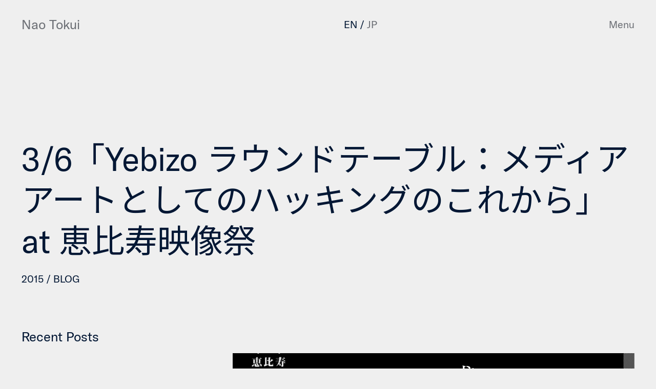

--- FILE ---
content_type: text/html; charset=UTF-8
request_url: https://naotokui.net/blog/yebizo-roundtable/
body_size: 11876
content:
<!DOCTYPE html><html lang="ja"><head><meta charset="utf-8"/><meta http-equiv="X-UA-Compatible" content="IE=edge"/><meta name="viewport" content="width=device-width, initial-scale=1, user-scalable=0"/><meta name="format-detection" content="telephone=no, address=no, email=no"/><link rel="stylesheet" href="https://cdn.jsdelivr.net/npm/yakuhanjp@3.4.1/dist/css/yakuhanmp.min.css"><link rel="preconnect" href="https://fonts.gstatic.com"><link href="https://fonts.googleapis.com/css2?family=Noto+Sans+JP&family=Noto+Serif+JP:wght@500&display=swap" rel="stylesheet"><title>3/6「Yebizo ラウンドテーブル：メディアアートとしてのハッキングのこれから」 at 恵比寿映像祭 | BLOG | Nao Tokui / 徳井直生</title><meta name="description" content="3/6「Yebizo ラウンドテーブル：メディアアートとしてのハッキングのこれから」 at 恵比寿映像祭ゲスト：真鍋大度（アーティスト、プログラマー）／石橋素（アーティスト、エンジニア）／福原志保…"/><meta property="og:type" content="article"/><meta property="og:title" content="3/6「Yebizo ラウンドテーブル：メディアアートとしてのハッキングのこれから」 at 恵比寿映像祭 | BLOG | Nao Tokui / 徳井直生"/><meta property="og:site_name" content="Nao Tokui / 徳井直生"/><meta property="og:url" content="https://naotokui.net/blog/yebizo-roundtable/"/><meta property="og:image" content="https://naotokui.net/wp-content/themes/naotokui/assets/images/common/ogp.png"/><meta property="og:description" content="3/6「Yebizo ラウンドテーブル：メディアアートとしてのハッキングのこれから」 at 恵比寿映像祭ゲスト：真鍋大度（アーティスト、プログラマー）／石橋素（アーティスト、エンジニア）／福原志保…"/><meta name="twitter:card" content="summary_large_image"/><meta name="twitter:title" content="3/6「Yebizo ラウンドテーブル：メディアアートとしてのハッキングのこれから」 at 恵比寿映像祭 | BLOG | Nao Tokui / 徳井直生"/><meta name="twitter:description" content="3/6「Yebizo ラウンドテーブル：メディアアートとしてのハッキングのこれから」 at 恵比寿映像祭ゲスト：真鍋大度（アーティスト、プログラマー）／石橋素（アーティスト、エンジニア）／福原志保…"/><meta name="twitter:image" content="https://naotokui.net/wp-content/themes/naotokui/assets/images/common/ogp.png"/><link rel="shortcut icon" href="https://naotokui.net/wp-content/themes/naotokui/assets/images/common/favicon.ico"/><link href="https://naotokui.net/wp-content/cache/autoptimize/css/autoptimize_single_25ee0927e8b2ccbb2dd2ef292cd329ea.css?v=20260126_1245" rel="stylesheet"> <script defer src="[data-uri]"></script> <meta name='robots' content='max-image-preview:large' /><link rel='dns-prefetch' href='//secure.gravatar.com' /><link rel='dns-prefetch' href='//v0.wordpress.com' /><link href='https://sp-ao.shortpixel.ai' rel='preconnect' /><link rel="alternate" type="application/rss+xml" title="Nao Tokui / 徳井直生 &raquo; 3/6「Yebizo ラウンドテーブル：メディアアートとしてのハッキングのこれから」 at 恵比寿映像祭 Comments Feed" href="https://naotokui.net/blog/yebizo-roundtable/feed/" /> <script defer src="[data-uri]"></script> <style type="text/css">img.wp-smiley,
img.emoji {
	display: inline !important;
	border: none !important;
	box-shadow: none !important;
	height: 1em !important;
	width: 1em !important;
	margin: 0 0.07em !important;
	vertical-align: -0.1em !important;
	background: none !important;
	padding: 0 !important;
}</style><link rel='stylesheet' id='layerslider-css' href='https://naotokui.net/wp-content/cache/autoptimize/css/autoptimize_single_f9045ce83e2afad7776ae7558e053144.css?ver=6.11.5' type='text/css' media='all' /><link rel='stylesheet' id='wp-block-library-css' href='https://naotokui.net/wp-includes/css/dist/block-library/style.min.css?ver=6.1.9' type='text/css' media='all' /><style id='wp-block-library-inline-css' type='text/css'>.has-text-align-justify{text-align:justify;}</style><link rel='stylesheet' id='classic-theme-styles-css' href='https://naotokui.net/wp-includes/css/classic-themes.min.css?ver=1' type='text/css' media='all' /><style id='global-styles-inline-css' type='text/css'>body{--wp--preset--color--black: #000000;--wp--preset--color--cyan-bluish-gray: #abb8c3;--wp--preset--color--white: #ffffff;--wp--preset--color--pale-pink: #f78da7;--wp--preset--color--vivid-red: #cf2e2e;--wp--preset--color--luminous-vivid-orange: #ff6900;--wp--preset--color--luminous-vivid-amber: #fcb900;--wp--preset--color--light-green-cyan: #7bdcb5;--wp--preset--color--vivid-green-cyan: #00d084;--wp--preset--color--pale-cyan-blue: #8ed1fc;--wp--preset--color--vivid-cyan-blue: #0693e3;--wp--preset--color--vivid-purple: #9b51e0;--wp--preset--gradient--vivid-cyan-blue-to-vivid-purple: linear-gradient(135deg,rgba(6,147,227,1) 0%,rgb(155,81,224) 100%);--wp--preset--gradient--light-green-cyan-to-vivid-green-cyan: linear-gradient(135deg,rgb(122,220,180) 0%,rgb(0,208,130) 100%);--wp--preset--gradient--luminous-vivid-amber-to-luminous-vivid-orange: linear-gradient(135deg,rgba(252,185,0,1) 0%,rgba(255,105,0,1) 100%);--wp--preset--gradient--luminous-vivid-orange-to-vivid-red: linear-gradient(135deg,rgba(255,105,0,1) 0%,rgb(207,46,46) 100%);--wp--preset--gradient--very-light-gray-to-cyan-bluish-gray: linear-gradient(135deg,rgb(238,238,238) 0%,rgb(169,184,195) 100%);--wp--preset--gradient--cool-to-warm-spectrum: linear-gradient(135deg,rgb(74,234,220) 0%,rgb(151,120,209) 20%,rgb(207,42,186) 40%,rgb(238,44,130) 60%,rgb(251,105,98) 80%,rgb(254,248,76) 100%);--wp--preset--gradient--blush-light-purple: linear-gradient(135deg,rgb(255,206,236) 0%,rgb(152,150,240) 100%);--wp--preset--gradient--blush-bordeaux: linear-gradient(135deg,rgb(254,205,165) 0%,rgb(254,45,45) 50%,rgb(107,0,62) 100%);--wp--preset--gradient--luminous-dusk: linear-gradient(135deg,rgb(255,203,112) 0%,rgb(199,81,192) 50%,rgb(65,88,208) 100%);--wp--preset--gradient--pale-ocean: linear-gradient(135deg,rgb(255,245,203) 0%,rgb(182,227,212) 50%,rgb(51,167,181) 100%);--wp--preset--gradient--electric-grass: linear-gradient(135deg,rgb(202,248,128) 0%,rgb(113,206,126) 100%);--wp--preset--gradient--midnight: linear-gradient(135deg,rgb(2,3,129) 0%,rgb(40,116,252) 100%);--wp--preset--duotone--dark-grayscale: url('#wp-duotone-dark-grayscale');--wp--preset--duotone--grayscale: url('#wp-duotone-grayscale');--wp--preset--duotone--purple-yellow: url('#wp-duotone-purple-yellow');--wp--preset--duotone--blue-red: url('#wp-duotone-blue-red');--wp--preset--duotone--midnight: url('#wp-duotone-midnight');--wp--preset--duotone--magenta-yellow: url('#wp-duotone-magenta-yellow');--wp--preset--duotone--purple-green: url('#wp-duotone-purple-green');--wp--preset--duotone--blue-orange: url('#wp-duotone-blue-orange');--wp--preset--font-size--small: 13px;--wp--preset--font-size--medium: 20px;--wp--preset--font-size--large: 36px;--wp--preset--font-size--x-large: 42px;--wp--preset--spacing--20: 0.44rem;--wp--preset--spacing--30: 0.67rem;--wp--preset--spacing--40: 1rem;--wp--preset--spacing--50: 1.5rem;--wp--preset--spacing--60: 2.25rem;--wp--preset--spacing--70: 3.38rem;--wp--preset--spacing--80: 5.06rem;}:where(.is-layout-flex){gap: 0.5em;}body .is-layout-flow > .alignleft{float: left;margin-inline-start: 0;margin-inline-end: 2em;}body .is-layout-flow > .alignright{float: right;margin-inline-start: 2em;margin-inline-end: 0;}body .is-layout-flow > .aligncenter{margin-left: auto !important;margin-right: auto !important;}body .is-layout-constrained > .alignleft{float: left;margin-inline-start: 0;margin-inline-end: 2em;}body .is-layout-constrained > .alignright{float: right;margin-inline-start: 2em;margin-inline-end: 0;}body .is-layout-constrained > .aligncenter{margin-left: auto !important;margin-right: auto !important;}body .is-layout-constrained > :where(:not(.alignleft):not(.alignright):not(.alignfull)){max-width: var(--wp--style--global--content-size);margin-left: auto !important;margin-right: auto !important;}body .is-layout-constrained > .alignwide{max-width: var(--wp--style--global--wide-size);}body .is-layout-flex{display: flex;}body .is-layout-flex{flex-wrap: wrap;align-items: center;}body .is-layout-flex > *{margin: 0;}:where(.wp-block-columns.is-layout-flex){gap: 2em;}.has-black-color{color: var(--wp--preset--color--black) !important;}.has-cyan-bluish-gray-color{color: var(--wp--preset--color--cyan-bluish-gray) !important;}.has-white-color{color: var(--wp--preset--color--white) !important;}.has-pale-pink-color{color: var(--wp--preset--color--pale-pink) !important;}.has-vivid-red-color{color: var(--wp--preset--color--vivid-red) !important;}.has-luminous-vivid-orange-color{color: var(--wp--preset--color--luminous-vivid-orange) !important;}.has-luminous-vivid-amber-color{color: var(--wp--preset--color--luminous-vivid-amber) !important;}.has-light-green-cyan-color{color: var(--wp--preset--color--light-green-cyan) !important;}.has-vivid-green-cyan-color{color: var(--wp--preset--color--vivid-green-cyan) !important;}.has-pale-cyan-blue-color{color: var(--wp--preset--color--pale-cyan-blue) !important;}.has-vivid-cyan-blue-color{color: var(--wp--preset--color--vivid-cyan-blue) !important;}.has-vivid-purple-color{color: var(--wp--preset--color--vivid-purple) !important;}.has-black-background-color{background-color: var(--wp--preset--color--black) !important;}.has-cyan-bluish-gray-background-color{background-color: var(--wp--preset--color--cyan-bluish-gray) !important;}.has-white-background-color{background-color: var(--wp--preset--color--white) !important;}.has-pale-pink-background-color{background-color: var(--wp--preset--color--pale-pink) !important;}.has-vivid-red-background-color{background-color: var(--wp--preset--color--vivid-red) !important;}.has-luminous-vivid-orange-background-color{background-color: var(--wp--preset--color--luminous-vivid-orange) !important;}.has-luminous-vivid-amber-background-color{background-color: var(--wp--preset--color--luminous-vivid-amber) !important;}.has-light-green-cyan-background-color{background-color: var(--wp--preset--color--light-green-cyan) !important;}.has-vivid-green-cyan-background-color{background-color: var(--wp--preset--color--vivid-green-cyan) !important;}.has-pale-cyan-blue-background-color{background-color: var(--wp--preset--color--pale-cyan-blue) !important;}.has-vivid-cyan-blue-background-color{background-color: var(--wp--preset--color--vivid-cyan-blue) !important;}.has-vivid-purple-background-color{background-color: var(--wp--preset--color--vivid-purple) !important;}.has-black-border-color{border-color: var(--wp--preset--color--black) !important;}.has-cyan-bluish-gray-border-color{border-color: var(--wp--preset--color--cyan-bluish-gray) !important;}.has-white-border-color{border-color: var(--wp--preset--color--white) !important;}.has-pale-pink-border-color{border-color: var(--wp--preset--color--pale-pink) !important;}.has-vivid-red-border-color{border-color: var(--wp--preset--color--vivid-red) !important;}.has-luminous-vivid-orange-border-color{border-color: var(--wp--preset--color--luminous-vivid-orange) !important;}.has-luminous-vivid-amber-border-color{border-color: var(--wp--preset--color--luminous-vivid-amber) !important;}.has-light-green-cyan-border-color{border-color: var(--wp--preset--color--light-green-cyan) !important;}.has-vivid-green-cyan-border-color{border-color: var(--wp--preset--color--vivid-green-cyan) !important;}.has-pale-cyan-blue-border-color{border-color: var(--wp--preset--color--pale-cyan-blue) !important;}.has-vivid-cyan-blue-border-color{border-color: var(--wp--preset--color--vivid-cyan-blue) !important;}.has-vivid-purple-border-color{border-color: var(--wp--preset--color--vivid-purple) !important;}.has-vivid-cyan-blue-to-vivid-purple-gradient-background{background: var(--wp--preset--gradient--vivid-cyan-blue-to-vivid-purple) !important;}.has-light-green-cyan-to-vivid-green-cyan-gradient-background{background: var(--wp--preset--gradient--light-green-cyan-to-vivid-green-cyan) !important;}.has-luminous-vivid-amber-to-luminous-vivid-orange-gradient-background{background: var(--wp--preset--gradient--luminous-vivid-amber-to-luminous-vivid-orange) !important;}.has-luminous-vivid-orange-to-vivid-red-gradient-background{background: var(--wp--preset--gradient--luminous-vivid-orange-to-vivid-red) !important;}.has-very-light-gray-to-cyan-bluish-gray-gradient-background{background: var(--wp--preset--gradient--very-light-gray-to-cyan-bluish-gray) !important;}.has-cool-to-warm-spectrum-gradient-background{background: var(--wp--preset--gradient--cool-to-warm-spectrum) !important;}.has-blush-light-purple-gradient-background{background: var(--wp--preset--gradient--blush-light-purple) !important;}.has-blush-bordeaux-gradient-background{background: var(--wp--preset--gradient--blush-bordeaux) !important;}.has-luminous-dusk-gradient-background{background: var(--wp--preset--gradient--luminous-dusk) !important;}.has-pale-ocean-gradient-background{background: var(--wp--preset--gradient--pale-ocean) !important;}.has-electric-grass-gradient-background{background: var(--wp--preset--gradient--electric-grass) !important;}.has-midnight-gradient-background{background: var(--wp--preset--gradient--midnight) !important;}.has-small-font-size{font-size: var(--wp--preset--font-size--small) !important;}.has-medium-font-size{font-size: var(--wp--preset--font-size--medium) !important;}.has-large-font-size{font-size: var(--wp--preset--font-size--large) !important;}.has-x-large-font-size{font-size: var(--wp--preset--font-size--x-large) !important;}
.wp-block-navigation a:where(:not(.wp-element-button)){color: inherit;}
:where(.wp-block-columns.is-layout-flex){gap: 2em;}
.wp-block-pullquote{font-size: 1.5em;line-height: 1.6;}</style><link rel='stylesheet' id='bogo-css' href='https://naotokui.net/wp-content/cache/autoptimize/css/autoptimize_single_9a31eb6f0a6a31c708e0f2d92156a191.css?ver=3.5' type='text/css' media='all' /><link rel='stylesheet' id='social-logos-css' href='https://naotokui.net/wp-content/plugins/jetpack/_inc/social-logos/social-logos.min.css?ver=9.4.4' type='text/css' media='all' /><link rel='stylesheet' id='jetpack_css-css' href='https://naotokui.net/wp-content/cache/autoptimize/css/autoptimize_single_c0bb8951a71cec07e7e85526902663d3.css?ver=9.4.4' type='text/css' media='all' /> <script defer type='text/javascript' src='https://naotokui.net/wp-includes/js/jquery/jquery.min.js?ver=3.6.1' id='jquery-core-js'></script> <script defer type='text/javascript' src='https://naotokui.net/wp-includes/js/jquery/jquery-migrate.min.js?ver=3.3.2' id='jquery-migrate-js'></script> <script defer id="layerslider-utils-js-extra" src="[data-uri]"></script> <script defer type='text/javascript' src='https://naotokui.net/wp-content/cache/autoptimize/js/autoptimize_single_c1d1665e9a9976e59c098b5cdc5e0869.js?ver=6.11.5' id='layerslider-utils-js'></script> <script defer type='text/javascript' src='https://naotokui.net/wp-content/cache/autoptimize/js/autoptimize_single_ad013b8a36dfd830d4947d6c4742bfe1.js?ver=6.11.5' id='layerslider-js'></script> <script defer type='text/javascript' src='https://naotokui.net/wp-content/cache/autoptimize/js/autoptimize_single_db19740a613d114cd7f9153f0389301f.js?ver=6.11.5' id='layerslider-transitions-js'></script> <meta name="generator" content="Powered by LayerSlider 6.11.5 - Multi-Purpose, Responsive, Parallax, Mobile-Friendly Slider Plugin for WordPress." /><link rel="https://api.w.org/" href="https://naotokui.net/wp-json/" /><link rel="alternate" type="application/json" href="https://naotokui.net/wp-json/wp/v2/posts/2029" /><link rel="EditURI" type="application/rsd+xml" title="RSD" href="https://naotokui.net/xmlrpc.php?rsd" /><link rel="wlwmanifest" type="application/wlwmanifest+xml" href="https://naotokui.net/wp-includes/wlwmanifest.xml" /><meta name="generator" content="WordPress 6.1.9" /><link rel="canonical" href="https://naotokui.net/blog/yebizo-roundtable/" /><link rel='shortlink' href='https://wp.me/p604m4-wJ' /><link rel="alternate" type="application/json+oembed" href="https://naotokui.net/wp-json/oembed/1.0/embed?url=https%3A%2F%2Fnaotokui.net%2Fblog%2Fyebizo-roundtable%2F" /><link rel="alternate" type="text/xml+oembed" href="https://naotokui.net/wp-json/oembed/1.0/embed?url=https%3A%2F%2Fnaotokui.net%2Fblog%2Fyebizo-roundtable%2F&#038;format=xml" /><link rel="alternate" hreflang="en-US" href="https://naotokui.net/blog/yebizo-roundtable/" />  <script>(function(i,s,o,g,r,a,m){i['GoogleAnalyticsObject']=r;i[r]=i[r]||function(){
			(i[r].q=i[r].q||[]).push(arguments)},i[r].l=1*new Date();a=s.createElement(o),
			m=s.getElementsByTagName(o)[0];a.async=1;a.src=g;m.parentNode.insertBefore(a,m)
			})(window,document,'script','https://www.google-analytics.com/analytics.js','ga');
			ga('create', 'UA-160204083-1', 'auto');
			ga('require', 'linkid');
			ga('send', 'pageview');</script> <style type='text/css'>img#wpstats{display:none}</style><meta name="generator" content="Powered by WPBakery Page Builder - drag and drop page builder for WordPress."/> <noscript><style>.lazyload[data-src]{display:none !important;}</style></noscript><style>.lazyload{background-image:none !important;}.lazyload:before{background-image:none !important;}</style><meta property="og:type" content="article" /><meta property="og:title" content="3/6「Yebizo ラウンドテーブル：メディアアートとしてのハッキングのこれから」 at 恵比寿映像祭" /><meta property="og:url" content="https://naotokui.net/blog/yebizo-roundtable/" /><meta property="og:description" content="3/6「Yebizo ラウンドテーブル：メディアアートとしてのハッキングのこれから」 at 恵比寿映像祭ゲスト：真鍋大度（アーティスト、プログラマー）／石橋素（アーティスト、エンジニア）／福原志保（アーティスト、バイオ・デザイナー、BCL）／徳井直生（Qosmo代表取締役、工学博士）3/6（ 金 Fri.）15:00 – 17:30＠恵比寿ガーデンプレイス ザ・ガーデンルーム イベントの詳細…" /><meta property="article:published_time" content="2015-01-29T16:32:59+00:00" /><meta property="article:modified_time" content="2021-04-08T20:17:38+00:00" /><meta property="og:site_name" content="Nao Tokui / 徳井直生" /><meta property="og:image" content="http://www.naotokui.net/wp-content/uploads/2015/01/1_2015-01-3017.31.58.png" /><meta property="og:image:secure_url" content="https://i1.wp.com/www.naotokui.net/wp-content/uploads/2015/01/1_2015-01-3017.31.58.png" /><meta property="og:image:width" content="826" /><meta property="og:image:height" content="715" /><meta property="og:locale" content="en_US" /><meta name="twitter:site" content="@naotokui" /><meta name="twitter:text:title" content="3/6「Yebizo ラウンドテーブル：メディアアートとしてのハッキングのこれから」 at 恵比寿映像祭" /><meta name="twitter:image" content="http://www.naotokui.net/wp-content/uploads/2015/01/1_2015-01-3017.31.58.png?w=640" /><meta name="twitter:card" content="summary_large_image" /><link rel="icon" href="https://sp-ao.shortpixel.ai/client/to_webp,q_glossy,ret_img,w_32,h_32/https://naotokui.net/wp-content/uploads/2020/03/cropped-surfonentropy-logo_fix-04-32x32.png" sizes="32x32" /><link rel="icon" href="https://sp-ao.shortpixel.ai/client/to_webp,q_glossy,ret_img,w_192,h_192/https://naotokui.net/wp-content/uploads/2020/03/cropped-surfonentropy-logo_fix-04-192x192.png" sizes="192x192" /><link rel="apple-touch-icon" href="https://sp-ao.shortpixel.ai/client/to_webp,q_glossy,ret_img,w_180,h_180/https://naotokui.net/wp-content/uploads/2020/03/cropped-surfonentropy-logo_fix-04-180x180.png" /><meta name="msapplication-TileImage" content="https://naotokui.net/wp-content/uploads/2020/03/cropped-surfonentropy-logo_fix-04-270x270.png" /> <noscript><style>.wpb_animate_when_almost_visible { opacity: 1; }</style></noscript></head><body class="page-single page-single-blog"> <script data-cfasync="false" data-no-defer="1">var ewww_webp_supported=false;</script> <div class="l-app"><header class="c-header"><div class="l-inner"><div class="l-column"><div class="l-column__block"><h1 class="c-text--3"><a href="https://naotokui.net/">Nao Tokui</a></h1></div><div class="l-column__block"><ul class="bogo-language-switcher"><li class="en-US en current first"><span class="bogoflags bogoflags-us"></span> <span class="bogo-language-name"><a rel="alternate" hreflang="en-US" href="https://naotokui.net/blog/yebizo-roundtable/" title="EN" class="current" aria-current="page">EN</a></span></li><li class="ja last"><span class="bogoflags bogoflags-jp"></span> <span class="bogo-language-name">JP</span></li></ul></div></div><p class="c-text--6 c-header__btn"><a class="js-nav-switch" href="#">Menu</a></p></div></header><nav class="c-nav"><div class="l-inner"><div class="c-nav__wrap"><div class="c-nav__content"><div class="l-inner-center c-nav__email"><div class="c-nav__mail"><p class="c-text--6">Email :<br/><a href="mailto:tokui@qosmo.jp">tokui@qosmo.jp</a></p></div></div><ul class="c-nav__menu h-flex-break h-justify--sb js-inview-box"><li class="c-text--1 c-nav__list c-nav__list--top"><a href="https://naotokui.net/">Top</a></li><li class="c-text--1 c-nav__list c-nav__list--news"><a href="https://naotokui.net/news/">News</a></li><li class="c-text--1 c-nav__list c-nav__list--works"><a href="https://naotokui.net/works/">Works</a></li><li class="c-text--1 c-nav__list c-nav__list--experiments"><a href="https://naotokui.net/research/">Research</a></li><li class="c-text--1 c-nav__list c-nav__list--blog"><a href="https://naotokui.net/blog/">Blog</a></li><li class="c-text--1 c-nav__list c-nav__list--blog"><a href="https://naotokui.net/news/?tag=media">Media</a></li></ul><div class="l-inner-center c-nav__follow"><div class="c-nav__sns"><p class="c-text--6">Follow</p><p class="c-text--6"><a href="https://naotokui.medium.com/" target="_blank">Medium</a></p><p class="c-text--6"><a href="https://twitter.com/naotokui/" target="_blank">Twitter</a></p><p class="c-text--6"><a href="https://github.com/naotokui/" target="_blank">Github</a></p><p class="c-text--6"><a href="https://naotokui.bandcamp.com/" target="_blank">Bandcamp</a></p><p class="c-text--6"><a href="https://soundcloud.com/naotokui/" target="_blank">Soundcloud</a></p><p class="c-text--6"><a href="https://open.spotify.com/artist/57SQcc9p59hl1AVVaEjjxN" target="_blank">Spotify</a></p></div></div></div></div></div></nav><main class="l-main"><div class="l-wrap" styele="background: #1b230d !important"><section class="post padding-b--01"><div class="l-inner"><h2 class="post__head">3/6「Yebizo ラウンドテーブル：メディアアートとしてのハッキングのこれから」 at 恵比寿映像祭</h2><p class="post__day"> <span class="c-list-col__date">2015</span> <span class="c-list-col__cat"><a href="https://naotokui.net/blog/">BLOG</a></span></p><div class="l-column-sm post__body"><div class="l-column-sm__block"><div class="recent h-pc"><h3 class="recent__head">Recent Posts</h3><ul class="c-list-col"><li class="c-list-col__item"><p class="c-list-col__day recent__day"> <span class="c-list-col__date">2025.11.22</span> <span class="c-list-col__cat"><a href="https://naotokui.net/blog/">BLOG</a></span> <span class="c-list-col__tag"><a href="https://naotokui.net/blog/?tag=ai">AI</a></span> <span class="c-list-col__tag"><a href="https://naotokui.net/blog/?tag=music">MUSIC</a></span></p><p class="c-list-col__title recent__title"><a href="https://naotokui.net/blog/project-lydia-neutone/">Project LYDIA - Neutone leaps into the hardware world!</a></p></li><li class="c-list-col__item"><p class="c-list-col__day recent__day"> <span class="c-list-col__date">2025.02.01</span> <span class="c-list-col__cat"><a href="https://naotokui.net/blog/">BLOG</a></span> <span class="c-list-col__tag"><a href="https://naotokui.net/blog/?tag=ai">AI</a></span> <span class="c-list-col__tag"><a href="https://naotokui.net/blog/?tag=event">EVENT</a></span></p><p class="c-list-col__title recent__title"><a href="https://naotokui.net/media_/invited-talk-at-the-inaugural-tokyo-music-ai-gathering/">Invited Talk at the inaugural Tokyo Music AI Gathering</a></p></li><li class="c-list-col__item"><p class="c-list-col__day recent__day"> <span class="c-list-col__date">2024.12.08</span> <span class="c-list-col__cat"><a href="https://naotokui.net/blog/">BLOG</a></span> <span class="c-list-col__tag"><a href="https://naotokui.net/blog/?tag=ai">AI</a></span> <span class="c-list-col__tag"><a href="https://naotokui.net/blog/?tag=music">MUSIC</a></span> <span class="c-list-col__tag"><a href="https://naotokui.net/blog/?tag=talk">TALK</a></span></p><p class="c-list-col__title recent__title"><a href="https://naotokui.net/blog/ableton-meetup-tokyo-2023/">[YouTube] Talk at Ableton Meetup Tokyo 2023</a></p></li></ul></div></div><div class="l-column-sm__block"><div class="post__article"><p><img decoding="async" data-position="3" src="[data-uri]"  style="max-height: none; max-width: 100%;" width="826" height="715" data-mce-style="max-height: none; max-width: 100%;" data-src="http://www.naotokui.net/wp-content/uploads/2015/01/1_2015-01-3017.31.58.png" class="lazyload"><noscript><img decoding="async" data-position="3" src="http://www.naotokui.net/wp-content/uploads/2015/01/1_2015-01-3017.31.58.png"  style="max-height: none; max-width: 100%;" width="826" height="715" data-mce-style="max-height: none; max-width: 100%;" data-eio="l"></noscript><Br></p><p> 3/6「Yebizo ラウンドテーブル：メディアアートとしてのハッキングのこれから」 at 恵比寿映像祭</p><p></p><p>ゲスト：真鍋大度（アーティスト、プログラマー）／<br />石橋素（アーティスト、エンジニア）／<br />福原志保（アーティスト、バイオ・デザイナー、BCL）／<br /><b>徳井直生（Qosmo代表取締役、工学博士）</b><br />3/6（ 金 Fri.）15:00 – 17:30<br />＠<a href="http://gardenplace.jp/hall/index.html" target="_blank" data-mce-href="http://gardenplace.jp/hall/index.html" rel="noopener">恵比寿ガーデンプレイス ザ・ガーデンルーム</a></p><p><a href="http://www.yebizo.com/#pg_event5" data-mce-href="http://www.yebizo.com/#pg_event5">イベントの詳細: http://www.yebizo.com/#pg_event5</a></p><div class="sharedaddy sd-sharing-enabled"><div class="robots-nocontent sd-block sd-social sd-social-icon sd-sharing"><div class="sd-content"><ul><li class="share-facebook"><a rel="nofollow noopener noreferrer" data-shared="sharing-facebook-2029" class="share-facebook sd-button share-icon no-text" href="https://naotokui.net/blog/yebizo-roundtable/?share=facebook" target="_blank" title="Click to share on Facebook"><span></span><span class="sharing-screen-reader-text">Click to share on Facebook (Opens in new window)</span></a></li><li class="share-twitter"><a rel="nofollow noopener noreferrer" data-shared="sharing-twitter-2029" class="share-twitter sd-button share-icon no-text" href="https://naotokui.net/blog/yebizo-roundtable/?share=twitter" target="_blank" title="Click to share on Twitter"><span></span><span class="sharing-screen-reader-text">Click to share on Twitter (Opens in new window)</span></a></li><li class="share-end"></li></ul></div></div></div><div class="post__infobox"><div class="post__info"><p class="c-text--6">Share</p><div class="c-text--6"><a href="https://twitter.com/share?url=https://naotokui.net/blog/yebizo-roundtable/&text=3/6「Yebizo ラウンドテーブル：メディアアートとしてのハッキングのこれから」 at 恵比寿映像祭" target="_blank">Twitter</a></div><div class="c-text--6"><a href="https://www.facebook.com/share.php?u=https://naotokui.net/blog/yebizo-roundtable/" target="_blank">Facebook</a></div></div></div></div></div></div></div></div></section><div class="recent h-sp"><div class="l-inner"><h3 class="recent__head">Recent Posts</h3><ul class="c-list-col"><li class="c-list-col__item"><p class="c-list-col__day recent__day"> <span class="c-list-col__date">2025.11.22</span> <span class="c-list-col__cat"><a href="https://naotokui.net/blog/">BLOG</a></span> <span class="c-list-col__tag"><a href="https://naotokui.net/blog/?tag=ai">AI</a></span> <span class="c-list-col__tag"><a href="https://naotokui.net/blog/?tag=music">MUSIC</a></span></p><p class="c-list-col__title recent__title"><a href="https://naotokui.net/blog/project-lydia-neutone/">Project LYDIA - Neutone leaps into the hardware world!</a></p></li><li class="c-list-col__item"><p class="c-list-col__day recent__day"> <span class="c-list-col__date">2025.02.01</span> <span class="c-list-col__cat"><a href="https://naotokui.net/blog/">BLOG</a></span> <span class="c-list-col__tag"><a href="https://naotokui.net/blog/?tag=ai">AI</a></span> <span class="c-list-col__tag"><a href="https://naotokui.net/blog/?tag=event">EVENT</a></span></p><p class="c-list-col__title recent__title"><a href="https://naotokui.net/media_/invited-talk-at-the-inaugural-tokyo-music-ai-gathering/">Invited Talk at the inaugural Tokyo Music AI Gathering</a></p></li><li class="c-list-col__item"><p class="c-list-col__day recent__day"> <span class="c-list-col__date">2024.12.08</span> <span class="c-list-col__cat"><a href="https://naotokui.net/blog/">BLOG</a></span> <span class="c-list-col__tag"><a href="https://naotokui.net/blog/?tag=ai">AI</a></span> <span class="c-list-col__tag"><a href="https://naotokui.net/blog/?tag=music">MUSIC</a></span> <span class="c-list-col__tag"><a href="https://naotokui.net/blog/?tag=talk">TALK</a></span></p><p class="c-list-col__title recent__title"><a href="https://naotokui.net/blog/ableton-meetup-tokyo-2023/">[YouTube] Talk at Ableton Meetup Tokyo 2023</a></p></li></ul></div></div><section class="featured"><div class="l-inner"><div class="l-column-sm"><div class="l-column-sm__block"><p class="c-text--3 featured__head">Featured Articles</p></div><div class="l-column-sm__block"><ul class="c-list-col"><li class="c-list-col__item"><div class="h-flex"><div class="h-flex-grow"><p class="c-list-col__day h-color--navy"> <span class="c-list-col__date">2023.08.30</span> <span class="c-list-col__cat"><a href="https://naotokui.net/blog/">BLOG</a></span> <span class="c-list-col__tag"><a href="https://naotokui.net/blog/?tag=ai">AI</a></span> <span class="c-list-col__tag"><a href="https://naotokui.net/blog/?tag=music">MUSIC</a></span></p><p class="c-list-col__title"><a href="https://naotokui.net/experiments/an-experiment-on-ai-powered-music-composition-rakuten-fashion-week-tokyo-2023/">An experiment on AI-powered music composition: Rakuten Fashion Week Tokyo 2023</a></p></div><div class="featured__thumb"><a href="https://naotokui.net/experiments/an-experiment-on-ai-powered-music-composition-rakuten-fashion-week-tokyo-2023/"><span style="" class="lazyload" data-back="https://naotokui.net/wp-content/uploads/2023/08/LINE_ALBUM_表参道ヒルズ_230829_4-800x600.jpg"></span></a></div></div></li><li class="c-list-col__item"><div class="h-flex"><div class="h-flex-grow"><p class="c-list-col__day h-color--navy"> <span class="c-list-col__date">2022.11.07</span> <span class="c-list-col__cat"><a href="https://naotokui.net/blog/">BLOG</a></span> <span class="c-list-col__tag"><a href="https://naotokui.net/blog/?tag=ai">AI</a></span> <span class="c-list-col__tag"><a href="https://naotokui.net/blog/?tag=music">MUSIC</a></span></p><p class="c-list-col__title"><a href="https://naotokui.net/blog/dawn-patrol-ep/">Dawn Patrol EP—Surfing with AI-generative music models</a></p></div><div class="featured__thumb"><a href="https://naotokui.net/blog/dawn-patrol-ep/"><span style="" class="lazyload" data-back="https://naotokui.net/wp-content/uploads/2022/11/1_lRWgttw8g2ql6U_WJlErKw-800x581.jpeg"></span></a></div></div></li><li class="c-list-col__item"><div class="h-flex"><div class="h-flex-grow"><p class="c-list-col__day h-color--navy"> <span class="c-list-col__date">2022.09.12</span> <span class="c-list-col__cat"><a href="https://naotokui.net/blog/">BLOG</a></span> <span class="c-list-col__tag"><a href="https://naotokui.net/blog/?tag=ai">AI</a></span> <span class="c-list-col__tag"><a href="https://naotokui.net/blog/?tag=music">MUSIC</a></span> <span class="c-list-col__tag"><a href="https://naotokui.net/blog/?tag=talk">TALK</a></span></p><p class="c-list-col__title"><a href="https://naotokui.net/media_/aimc_2022_keynote/">Keynote speech at AI Music Creativity(AIMC) conference 2022</a></p></div><div class="featured__thumb"><a href="https://naotokui.net/media_/aimc_2022_keynote/"><span style="" class="lazyload" data-back="https://naotokui.net/wp-content/uploads/2022/10/channels4_profile-600x600.jpeg"></span></a></div></div></li><li class="c-list-col__item"><div class="h-flex"><div class="h-flex-grow"><p class="c-list-col__day h-color--navy"> <span class="c-list-col__date">2021.05.19</span> <span class="c-list-col__cat"><a href="https://naotokui.net/blog/">BLOG</a></span> <span class="c-list-col__tag"><a href="https://naotokui.net/blog/?tag=music">MUSIC</a></span> <span class="c-list-col__tag"><a href="https://naotokui.net/blog/?tag=performance">PERFORMANCE</a></span></p><p class="c-list-col__title"><a href="https://naotokui.net/blog/4-23-hasunuma-phil-orchard/">4/23 Guest appearance at Orchard Hall concert of Shuta Hasunuma Philharmonic Orchestra</a></p></div><div class="featured__thumb"><a href="https://naotokui.net/blog/4-23-hasunuma-phil-orchard/"><span style="" class="lazyload" data-back="https://naotokui.net/wp-content/uploads/2021/05/DSC3727-800x533.jpg"></span></a></div></div></li><li class="c-list-col__item"><div class="h-flex"><div class="h-flex-grow"><p class="c-list-col__day h-color--navy"> <span class="c-list-col__date">2021.01.20</span> <span class="c-list-col__cat"><a href="https://naotokui.net/blog/">BLOG</a></span> <span class="c-list-col__tag"><a href="https://naotokui.net/blog/?tag=ai">AI</a></span></p><p class="c-list-col__title"><a href="https://naotokui.net/blog/ai-creativity-book/">My first book on AI and Creativity is out! - 『創るためのAI—機械と創造性のはてしない物語』</a></p></div><div class="featured__thumb"><a href="https://naotokui.net/blog/ai-creativity-book/"><span style="" class="lazyload" data-back="https://naotokui.net/wp-content/uploads/2021/01/P1022031-800x600.jpg"></span></a></div></div></li><li class="c-list-col__item"><div class="h-flex"><div class="h-flex-grow"><p class="c-list-col__day h-color--navy"> <span class="c-list-col__date">2020.05.28</span> <span class="c-list-col__cat"><a href="https://naotokui.net/blog/">BLOG</a></span></p><p class="c-list-col__title"><a href="https://naotokui.net/blog/sfc-self-introduction-video/">Self-Introduction Video -  SFC環境情報学 2020 自己紹介ビデオ</a></p></div><div class="featured__thumb"><a href="https://naotokui.net/blog/sfc-self-introduction-video/"><span style="" class="lazyload" data-back="https://naotokui.net/wp-content/uploads/2020/05/Screen-Shot-2020-05-28-at-11.21.57-800x446.png"></span></a></div></div></li></ul></div></div></div></section></div></main><footer class="c-footer js-inview"><div class="l-inner"><div class="l-inner-left"><div class="c-footer__mail"><p class="c-text--6">For any inquiries, getting details about existing work<br/>or discuss a possible new project please email:</p><p class="c-text--3 c-footer__mail-link"><a href="mailto:tokui@qosmo.jp">tokui@qosmo.jp</a></p></div><div class="h-flex"><div class="c-footer__links"><p class="c-text--6">Links</p><p class="c-text--6"><a href="https://qosmo.jp/" target="_blank">Qosmo Inc.</a></p><p class="c-text--6"><a href="https://cclab.sfc.keio.ac.jp/" target="_blank">Computational Creativity Lab</a></p><p class="c-text--6"><a href="http://createwith.ai/" target="_blank">Create with AI</a></p></div><div class="c-footer__sns"><p class="c-text--6">Follow</p><p class="c-text--6"><a href="https://vimeo.com/naotokui/" target="_blank">Vimeo</a></p><p class="c-text--6"><a href="https://twitter.com/naotokui/" target="_blank">Twitter</a></p><p class="c-text--6"><a href="https://naotokui.medium.com/" target="_blank">Medium</a></p><p class="c-text--6"><a href="https://naotokui.bandcamp.com/" target="_blank">Bandcamp</a></p><p class="c-text--6"><a href="https://open.spotify.com/artist/57SQcc9p59hl1AVVaEjjxN" target="_blank">Spotify</a></p></div></div></div><div class="l-column-sm c-footer__copyrights"><p class="c-text--6 l-column-sm__block">© Nao Tokui</p><p class="c-text--6 l-column-sm__block">Computational Creativity and Beyond</p></div></div></footer></div>  <script defer src="[data-uri]"></script> <script defer id="eio-lazy-load-js-before" src="[data-uri]"></script> <script defer type='text/javascript' src='https://naotokui.net/wp-content/plugins/ewww-image-optimizer/includes/lazysizes.min.js?ver=693' id='eio-lazy-load-js'></script> <script defer id="sharing-js-js-extra" src="[data-uri]"></script> <script defer type='text/javascript' src='https://naotokui.net/wp-content/plugins/jetpack/_inc/build/sharedaddy/sharing.min.js?ver=9.4.4' id='sharing-js-js'></script> <script defer id="sharing-js-js-after" src="[data-uri]"></script> <script src='https://stats.wp.com/e-202605.js' defer></script> <script>_stq = window._stq || [];
	_stq.push([ 'view', {v:'ext',j:'1:9.4.4',blog:'88674760',post:'2029',tz:'9',srv:'naotokui.net'} ]);
	_stq.push([ 'clickTrackerInit', '88674760', '2029' ]);</script> <script defer src="https://naotokui.net/wp-content/cache/autoptimize/js/autoptimize_single_70011a55468d3e6b9b9268dabea00929.js?v=20260126_1245"></script> </body></html>
<!-- Dynamic page generated in 0.082 seconds. -->
<!-- Cached page generated by WP-Super-Cache on 2026-01-26 21:45:32 -->

<!-- super cache -->

--- FILE ---
content_type: text/css
request_url: https://naotokui.net/wp-content/cache/autoptimize/css/autoptimize_single_25ee0927e8b2ccbb2dd2ef292cd329ea.css?v=20260126_1245
body_size: 6845
content:
@import url('https://fonts.googleapis.com/css2?family=Montserrat:wght@400;600;700&display=swap');@import url('https://fonts.googleapis.com/css2?family=Zen+Maru+Gothic&display=swap');body{min-width:320px;background:#021734;color:#6d7076;line-height:1.6;-webkit-font-smoothing:antialiased;-moz-osx-font-smoothing:grayscale;word-break:break-all}section{position:relative}a{outline:none;text-decoration:none;color:#ccc;-webkit-transition-property:all;transition-property:all;-webkit-transition-duration:.2s;transition-duration:.2s;-webkit-transition-delay:0;transition-delay:0;-webkit-transition-timing-function:ease-out;transition-timing-function:ease-out}a:hover{opacity:.6}img{width:100%;height:auto;-webkit-user-select:none;-moz-user-select:none;-ms-user-select:none;user-select:none}@media screen and (max-width:768px){a:hover{opacity:1}}html{font-family:sans-serif;-ms-text-size-adjust:100%;-webkit-text-size-adjust:100%}body{margin:0}article,aside,details,figcaption,figure,footer,header,hgroup,main,menu,nav,section,summary{display:block}audio,canvas,progress,video{display:inline-block;vertical-align:baseline}audio:not([controls]){display:none;height:0}[hidden],template{display:none}a{background-color:transparent}a:active,a:hover{outline:0}abbr[title]{border-bottom:1px dotted}b,strong{font-weight:700}dfn{font-style:italic}h1{font-size:2em;margin:0}mark{background:#ff0;color:#000}small{font-size:80%}sub,sup{font-size:75%;line-height:0;position:relative;vertical-align:baseline}sup{top:-.5em}sub{bottom:-.25em}img{border:0}svg:not(:root){overflow:hidden}figure{margin:1em 40px}hr{-webkit-box-sizing:content-box;box-sizing:content-box;height:0}pre{overflow:auto}code,kbd,pre,samp{font-family:monospace,monospace;font-size:1em}button,input,optgroup,select,textarea{color:inherit;font:inherit;margin:0}button{overflow:visible}button,select{text-transform:none}button,html input[type=button],input[type=reset],input[type=submit]{-webkit-appearance:button;cursor:pointer}button[disabled],html input[disabled]{cursor:default}button::-moz-focus-inner,input::-moz-focus-inner{border:0;padding:0}input{line-height:normal}input[type=checkbox],input[type=radio]{-webkit-box-sizing:border-box;box-sizing:border-box;padding:0}input[type=number]::-webkit-inner-spin-button,input[type=number]::-webkit-outer-spin-button{height:auto}input[type=search]{-webkit-appearance:textfield;-webkit-box-sizing:content-box;box-sizing:content-box}input[type=search]::-webkit-search-cancel-button,input[type=search]::-webkit-search-decoration{-webkit-appearance:none}fieldset{border:1px solid silver;margin:0 2px;padding:.35em .625em .75em}legend{border:0;padding:0}textarea{overflow:auto}table{border-collapse:collapse;border-spacing:0}td,th{padding:0}*{-o-box-sizing:border-box;-ms-box-sizing:border-box;-webkit-box-sizing:border-box;box-sizing:border-box}html{font-size:62.5%}h1,h2,h3,h4,h5,h6{margin:0;padding:0;font-weight:300}p,ul,li,dl,dt,dd{margin:0;padding:0}ul,ol{list-style:none}img{vertical-align:top}table{width:100%}table th{text-align:left;font-weight:400;vertical-align:top}input,button,textarea,select{-webkit-appearance:none;-moz-appearance:none;appearance:none;border:none}.h-bg--white{background-color:#fff}.h-bg--black{background-color:#000}.h-bg--dark-gray{background-color:#6d7076}.h-bg--gray{background-color:#ccc}.h-bg--white-gray,.page-archive-blog,.page-single.page-single-blog{background-color:#efefef}.h-bg--navy{background-color:#021734}.h-bg--pink{background-color:#ffeded}.h-bg--dull-pink{background-color:#6b4744}.h-bg--brick-brown{background-color:#9b4730}.h-bg--emerald-green{background-color:#5f8c91}.h-bg--dark-green{background-color:#1b230d}.h-bg--green{background-color:#295148}.h-bg--brown{background-color:#886f4d}.h-bg--purple{background-color:#3b365d}.h-bg--light-purple{background-color:#8e5a89}.h-bg--blue{background-color:#0a3965}.h-bg--red{background-color:#5f1e1b}.h-bg--dark-red{background-color:#330602}.h-color--white{color:#fff}.h-color--black{color:#000}.h-color--dark-gray,.page-archive-blog a,.page-single.page-single-blog a{color:#6d7076}.h-color--gray{color:#ccc}.h-color--white-gray{color:#efefef}.h-color--navy,.page-archive-blog,.page-single.page-single-blog{color:#021734}.h-color--pink{color:#ffeded}.h-color--green{color:#295148}.h-color--brown{color:#886f4d}.h-pc{display:block}.h-sp{display:none}br.h-pc{display:inline-block}br.h-sp{display:none}@media screen and (max-width:768px){.h-pc{display:none}.h-sp{display:block}br.h-pc{display:none}br.h-sp{display:inline-block}}.h-flex,.c-tab{display:-webkit-box;display:-ms-flexbox;display:flex}.h-flex-break,.l-column,.l-column-sm,.c-list{display:-webkit-box;display:-ms-flexbox;display:flex}.h-flex-row{-webkit-box-orient:horizontal;-webkit-box-direction:normal;-ms-flex-direction:row;flex-direction:row}.h-flex-column{-webkit-box-orient:vertical;-webkit-box-direction:normal;-ms-flex-direction:column;flex-direction:column}.h-flex-wrap,.c-list,.c-tab{-ms-flex-wrap:wrap;flex-wrap:wrap}.h-flex-wrap--reverse{-ms-flex-wrap:wrap-reverse;flex-wrap:wrap-reverse}.h-justify--center{-webkit-box-pack:center;-ms-flex-pack:center;justify-content:center}.h-justify--sb{-webkit-box-pack:justify;-ms-flex-pack:justify;justify-content:space-between}.h-align--center,.l-column{-webkit-box-align:center;-ms-flex-align:center;align-items:center}.h-flex-grow{-webkit-box-flex:1;-ms-flex:1;flex:1}@media screen and (max-width:768px){.h-flex-break,.l-column,.l-column-sm,.c-list{display:block}}@font-face{font-family:'gtAmerica';src:url(//naotokui.net/wp-content/themes/naotokui/assets/css/../fonts/GT-America-Standard-Regular.ttf) format("truetype"),url(//naotokui.net/wp-content/themes/naotokui/assets/css/../fonts/GT-America-Standard-Regular.woff) format("woff"),url(//naotokui.net/wp-content/themes/naotokui/assets/css/../fonts/GT-America-Standard-Regular.woff2) format("woff2");font-display:swap}@font-face{font-family:'reckless';src:url(//naotokui.net/wp-content/themes/naotokui/assets/css/../fonts/Reckless-Regular.woff) format("woff"),url(//naotokui.net/wp-content/themes/naotokui/assets/css/../fonts/Reckless-Regular.woff2) format("woff2");font-display:swap}.h-font,body{font-family:YakuHanJP_Noto,'Noto Sans JP',sans-serif}.h-font-mincho{font-family:yu-mincho-pr6n,sans-serif;font-weight:400;font-style:normal}.h-font-shuei{font-family:dnp-shuei-mincho-pr6n,sans-serif;font-weight:500;font-style:normal}.h-font--noto-sans{font-family:YakuHanJP_Noto,'Noto Sans JP',sans-serif;font-weight:300}.h-font--noto-serif{font-family:YakuHanJP_Noto,'Noto Serif JP',serif;font-weight:400}.h-font--gt-america,.c-list__day,.c-list-col__day,.c-text--2,.c-text--3,.page-single .post__body h2,.page-single.page-single-blog .recent__head,.page-single.page-single-works .post h4,.c-text--4,.c-text--5,.c-list__title,.c-list-col__title,.c-text--6,.c-header .bogo-language-switcher,.c-list-page li,.c-tab,.page-archive-blog .c-list-col__title,.page-single .post h3,.page-single .post h4,.page-single .post h5,.page-single .post div,.page-single .post p,.page-single .post .wp-block-embed__wrapper,.page-single .post pre,.page-single .post ol li,.page-single .post ul li,.page-single.page-single-blog .featured .c-list-col__title,.c-text--7,.page-home .biography__position{font-family:YakuHanJP_Noto,'Inter','gtAmerica',"ヒラギノ角ゴ ProN","游ゴシック体",'Noto Sans JP',sans-serif;word-break:break-word;overflow-wrap:break-word}.page-single .post h2,.page-single .post blockquote p,.page-single .post blockquote em,.page-single.page-single-blog .post__article>*,.page-single.page-single-blog .post ol li,.page-single.page-single-blog .post ul li{   font-family:YakuHanJP_Noto, "Inter","Zen Maru Gothic","ヒラギノ角ゴ ProN","游ゴシック体","Yu Gothic", 'gtAmerica','Noto Sans JP',sans-serif;word-break:break-word;overflow-wrap:break-word}.h-font--reckless,.c-text--1{font-family:YakuHanMP,'reckless',sans-serif;word-break:break-word;overflow-wrap:break-word;font-weight:400;font-style:normal}.js-inview,.js-inview-box>*{opacity:0}.js-tab-archive{display:none}@-webkit-keyframes fadeIn{0%{opacity:0}100%{opacity:1}}@keyframes fadeIn{0%{opacity:0}100%{opacity:1}}.l-app{opacity:0;overflow:hidden;-webkit-animation:fadeIn 1s forwards;animation:fadeIn 1s forwards}.l-column__block{width:50%}.l-column__block:nth-of-type(1){padding-right:2.58%}.l-column__block:nth-of-type(2){padding-left:2.58%}.l-column-sm__block:nth-of-type(1){width:34.48%}.l-column-sm__block:nth-of-type(2){width:calc(100% - 34.48%)}@media screen and (max-width:768px){.l-column__block{width:auto}.l-column__block:nth-of-type(1){padding-right:0}.l-column__block:nth-of-type(2){padding-left:0}.l-column-sm__block:nth-of-type(1){width:auto}.l-column-sm__block:nth-of-type(2){width:auto}}.l-inner{padding:0 3.29%;margin:0 auto;max-width:1560px;position:relative}.l-inner-left{padding-left:34.48%;position:relative}.l-inner-center{padding-left:52.74%;position:relative}@media screen and (min-width:1561px){.l-inner{padding:0 52px}}@media screen and (max-width:768px){.l-inner{padding:0 5.33%}.l-inner-left{padding-left:0}.l-inner-center{padding-left:0}}.padding-b--01{padding-bottom:18.3%}.padding-b--02{padding-bottom:16.1%}@media screen and (min-width:1561px){.padding-b--01{padding-bottom:286px}.padding-b--02{padding-bottom:252px}}@media screen and (max-width:768px){.padding-b--01{padding-bottom:41.06%}.padding-b--02{padding-bottom:33.06%}}.l-wrap{padding-top:13.64%}@media screen and (max-width:768px){.l-wrap{padding-top:26.66%}}.c-footer{padding-bottom:42px}.c-footer__mail{margin-bottom:95px}.c-footer__mail-link{margin-top:8px}.c-footer__links{width:52.51%;padding-right:20px}.c-footer__copyrights{margin-top:30px}@media screen and (max-width:768px){.c-footer{padding-bottom:30px}.c-footer__mail{margin-bottom:44px}.c-footer__links{width:68.65%}.c-footer__copyrights{display:-webkit-box;display:-ms-flexbox;display:flex;margin-top:52px}.c-footer__copyrights p:nth-of-type(1){width:68.65%;padding-right:20px}}.c-pagehead{line-height:1;margin-bottom:100px}.c-head{line-height:1;margin-bottom:100px}.c-subhead{line-height:1;margin-bottom:64px}@media screen and (max-width:768px){.c-pagehead{line-height:1;margin-bottom:40px}.c-head{margin-bottom:60px}.c-subhead{margin-bottom:32px}}.c-header{padding:34px 0;position:relative;z-index:999}.c-header h1 a{color:#6d7076}.c-header .bogo-language-switcher{font-size:2rem;display:-webkit-box;display:-ms-flexbox;display:flex}.c-header .bogo-language-switcher .bogoflags{display:none}.c-header .bogo-language-switcher li{margin-right:.25em}.c-header .bogo-language-switcher li .current{color:#6d7076;pointer-events:none}.c-header .bogo-language-switcher li:after{content:' / '}.c-header .bogo-language-switcher li:last-child:after{display:none}.c-header .bogo-language-switcher .bogo-language-name{-webkit-transition-property:all;transition-property:all;-webkit-transition-duration:.2s;transition-duration:.2s;-webkit-transition-delay:0;transition-delay:0;-webkit-transition-timing-function:ease-out;transition-timing-function:ease-out;color:#ccc}.c-header__btn{position:absolute;right:3.29%;top:0}.c-header.is-open{position:fixed;width:100%;left:0;top:0;color:#6d7076}.c-header.is-open .bogo-language-switcher li span{color:#021734}.c-header.is-open .bogo-language-switcher li .current{color:#6d7076}.c-header.is-open a{color:#021734}.c-header.is-open h1 a{color:#6d7076}@media screen and (max-width:768px){.c-header{padding:22px 0}.c-header .l-column{display:-webkit-box;display:-ms-flexbox;display:flex}.c-header .l-column__block{width:50%}.c-header .l-column__block:nth-of-type(1){padding-right:2.98%}.c-header .l-column__block:nth-of-type(2){padding-left:2.98%}.c-header__btn{right:5.33%}}.c-list{margin-bottom:-3.91%}.c-list__item{width:50%;margin-bottom:3.91%;padding-right:2.58%}.c-list__item:nth-of-type(2n){padding-right:0;padding-left:2.58%}.c-list__thumb a{display:block;position:relative;padding-top:68.92%}.c-list__thumb span{display:block;width:100%;height:100%;position:absolute;top:0;left:0;background-size:cover;background-position:center}.c-list__txtbox{margin-top:1.65%}.c-list__day{font-size:1.6rem;line-height:2}.c-list__day span a{color:#6d7076}.c-list__day span:last-child:after{display:none}.c-list__tag:after{content:' , '}.c-list__not-exist{margin-top:95px}.c-list--three .c-list__item{width:30.95%;padding:0;margin-right:3.57%}.c-list--three .c-list__item:nth-of-type(3n),.c-list--three .c-list__item:last-of-type{margin-right:0}.c-list-col__item+.c-list-col__item{margin-top:7.16%}.c-list-col__day{font-size:1.6rem;line-height:2}.c-list-col__day span a{color:#6d7076}.c-list-col__day span:last-child:after{display:none}.c-list-col__date:after,.c-list-col__cat:after{content:' / '}.c-list-col__tag:after{content:' , '}.c-list-col__title{margin-top:10px}.c-list-page{margin-top:148px}.c-list-page--center ul{text-align:center}.c-list-page li{display:inline-block}.c-list-page li+li{margin-left:3.77%}.c-list-page li span.is-active{color:#6d7076}@media screen and (max-width:768px){.c-list{margin-bottom:-8.95%}.c-list__item{width:100%;padding:0;margin-bottom:8.95%}.c-list__item:nth-of-type(2n){padding:0}.c-list__txtbox{margin-top:2.98%}.c-list__day{font-size:1.2rem;line-height:1.66}.c-list__not-exist{margin-top:0}.c-list--three{display:-webkit-box;display:-ms-flexbox;display:flex}.c-list--three .c-list__item{width:47.5%;margin-right:5%}.c-list--three .c-list__item:nth-of-type(3n){margin-right:5%}.c-list--three .c-list__item:nth-of-type(2n){margin-right:0}.c-list-col__item+.c-list-col__item{margin-top:10.44%}.c-list-col__day{font-size:1.2rem;line-height:1.66}.c-list-col__title{margin-top:5px;font-size:1.4rem}.c-list-page{margin-top:74px}.c-list-page ul{text-align:center}.c-list-page li+li{margin-left:7.16%}}.page-home .c-nav__list--top a{text-decoration:underline}.page-news .c-nav__list--news a{text-decoration:underline}.page-archive-works .c-nav__list--works a,.page-single-works .c-nav__list--works a{text-decoration:underline}.page-archive-experiments .c-nav__list--experiments a,.page-single-experiments .c-nav__list--experiments a{text-decoration:underline}.page-archive-blog .c-nav__list--blog a,.page-single-blog .c-nav__list--blog a{text-decoration:underline}@-webkit-keyframes nav_fade{from{opacity:0}to{opacity:1}}@keyframes nav_fade{from{opacity:0}to{opacity:1}}.c-nav{position:fixed;top:0;left:0;width:100%;height:100%;overflow:scroll;-webkit-overflow-scrolling:touch;padding-top:96px;z-index:10;background:#ffeded;color:#6d7076 !important;display:none}.c-nav a{color:#021734 !important}.c-nav .l-inner,.c-nav__wrap,.c-nav__content{height:100%}.c-nav.is-open{display:block;-webkit-animation:nav_fade .3s ease-out;animation:nav_fade .3s ease-out}.c-nav__wrap{position:relative}.c-nav__content{display:-webkit-box;display:-ms-flexbox;display:flex;-webkit-box-orient:vertical;-webkit-box-direction:normal;-ms-flex-direction:column;flex-direction:column;-webkit-box-pack:justify;-ms-flex-pack:justify;justify-content:space-between}.c-nav__menu{margin:3% 0}.c-nav__list a{text-decoration-thickness:3px !important;text-underline-offset:4px !important}.c-nav__follow{padding-bottom:60px}@media screen and (max-width:768px){.c-nav{padding-top:64px}.c-nav__menu{margin:5% 0}.c-nav__list+.c-nav__list{margin-top:7%}.c-nav__list a{text-decoration-thickness:2px !important;text-underline-offset:3px !important}.c-nav__follow{padding-bottom:26px}}.c-tab{margin:95px 0 70px}.c-tab__item{margin-right:32px;margin-bottom:5px}.c-tab__item.is-active a{color:#6d7076}@media screen and (max-width:768px){.c-tab{margin:17.91% 0 13.43%}}.c-text--1,.page-single .post h2{font-size:6.4rem;line-height:1.25}.c-text--2{font-size:2.6rem;line-height:1.5}.c-text--3,.page-single .post__body h2,.page-single.page-single-blog .recent__head,.page-single.page-single-works .post h4{font-size:2.6rem;line-height:1}.c-text--4{font-size:2rem;line-height:1.6;letter-spacing:.02em}.c-text--5,.c-list__title,.c-list-col__title{font-size:2rem;line-height:1.4;letter-spacing:.02em}.c-text--6,.c-header .bogo-language-switcher,.c-list-page li,.c-tab,.page-archive-blog .c-list-col__title,.page-single .post h3,.page-single .post h4,.page-single .post h5,.page-single .post div,.page-single .post p,.page-single .post .wp-block-embed__wrapper,.page-single .post pre,.page-single .post ol li,.page-single .post ul li,.page-single.page-single-blog .featured .c-list-col__title{font-size:2rem;line-height:1.4}.c-text--7{font-size:1.6rem;line-height:2.5}.c-text--center{text-align:center}.c-text--justify{text-align:justify}@media screen and (max-width:768px){.c-text--1,.page-single .post h2{font-size:3.2rem}.c-text--2{font-size:2rem;line-height:1.3}.c-text--3,.page-single .post__body h2,.page-single.page-single-blog .recent__head,.page-single.page-single-works .post h4{font-size:2rem}.c-text--4{font-size:1.4rem}.c-text--5,.c-list__title,.c-list-col__title{font-size:1.4rem}.c-text--6,.c-header .bogo-language-switcher,.c-list-page li,.c-tab,.page-archive-blog .c-list-col__title,.page-single .post h3,.page-single .post h4,.page-single .post h5,.page-single .post div,.page-single .post p,.page-single .post .wp-block-embed__wrapper,.page-single .post pre,.page-single .post ol li,.page-single .post ul li,.page-single.page-single-blog .featured .c-list-col__title{font-size:1.4rem}.c-text--7{font-size:1.2rem;line-height:2.1}}.page-archive .contents__thumb{width:28.46%;margin-top:.65em;margin-left:3.82%}.page-archive .contents__thumb a{display:block;position:relative;padding-top:69.32%}.page-archive .contents__thumb span{display:block;width:100%;height:100%;position:absolute;top:0;left:0;background-size:cover;background-position:center}.page-archive-blog .contents__head{margin-top:-.2em}.page-archive-blog .c-list-col__day span,.page-archive-blog .c-list-col__day a{color:#021734 !important}.page-archive-blog .c-tab__item.is-active a{color:#021734}.page-archive-blog .bogo-language-switcher li .current{color:#021734}@media screen and (max-width:768px){.page-archive .contents__head{margin-bottom:17.91%}.page-archive .contents__thumb{width:100%;margin-top:2.98%;margin-left:0}.page-archive-blog .contents__thumb{width:50%;margin-top:.4em;margin-left:5.97%}}.page-home .intro{padding-bottom:90px}.page-home .intro+.l-wrap{padding-top:0}.page-home .topics{padding-bottom:12.22%}.page-home .topics__list{margin-top:3.13%}.page-home .news{padding-bottom:10.97%}.page-home .news__head{margin-bottom:25px}.page-home .project{padding-bottom:18.8%}.page-home .project__head{margin-bottom:3.13%}.page-home .project__list{margin-bottom:2.56%}.page-home .project__item{padding:3.6% 0 10.18%;color:#ccc}.page-home .project__item a{color:#fff}.page-home .project__thumb{width:59.56%;margin:.78% auto 0}.page-home .project__thumb a{display:block;border:1px solid #6d7076}.page-home .project__day span a{color:#ccc}.page-home .project__day span:last-child:after{display:none}.page-home .project__date:after,.page-home .project__cat:after{content:' / '}.page-home .project__tag:after{content:' , '}.page-home .biography{padding-bottom:22.41%}.page-home .biography__name{margin-bottom:2.87%}.page-home .biography__position{font-size:1.6rem;line-height:1.5;margin-bottom:2.87%}.page-home .biography__thumb{margin-top:5.38%;width:47.6%}@media screen and (max-width:768px){.page-home .topics{padding-bottom:35.82%}.page-home .topics__list{margin-top:7.46%}.page-home .news{padding-bottom:35.82%}.page-home .news__list{margin-top:8.95%}.page-home .project{padding-bottom:31.46%}.page-home .project__head{margin-bottom:5.97%}.page-home .project__list{margin-bottom:4%}.page-home .project__item{padding:8.95% 0 34.62%}.page-home .project__thumb{width:100%;margin:14.32% auto 0}.page-home .biography{padding-bottom:48%}.page-home .biography__head{margin-bottom:11.94%}.page-home .biography__name{margin-bottom:6.56%}.page-home .biography__position{font-size:1.2rem;line-height:1.66;margin-bottom:6.56%}.page-home .biography__thumb{margin:5.37% auto 0;width:84.47%}}@media screen and (max-width:768px){.page-news .contents__head{margin-bottom:17.91%}}.page-single .post h2{margin-bottom:1.56%;text-align:left}.page-single .post h2:not(:first-of-type){line-height:1.6}.page-single .post h3,.page-single .post h4,.page-single .post h5,.page-single .post div,.page-single .post p{line-height:1.6}.page-single .post h5{margin-bottom:40px}.page-single .post h2+p>iframe,.page-single .post h3+p>iframe,.page-single .post h3+p>iframe,.page-single .post h4+p>iframe,.page-single .post h5+p>iframe{margin-top:56px !important}.page-single .post .wp-block-embed__wrapper{line-height:1.6}.page-single .post p{line-height:1.6}.page-single .post p+p{margin-top:10px}.page-single .post p+h2,.page-single .post p+h3,.page-single .post p+h4,.page-single .post p+h5{margin-top:56px}.page-single .post p:before{display:none}.page-single .post p img{margin:56px 0}.page-single .post p img+img{margin-top:0}.page-single .post p img+p{margin-top:40px}.page-single .post p iframe{margin:56px 0;width:100% !important}.page-single .post p iframe+iframe{margin-top:0}.page-single .post p iframe+p{margin-top:40px}.page-single .post p+div{margin:56px 0}.page-single .post p+div.c-text--6,.page-single .post .c-header p+div.bogo-language-switcher,.c-header .page-single .post p+div.bogo-language-switcher,.page-single .post p+div.c-tab,.page-single .post .page-archive-blog p+div.c-list-col__title,.page-archive-blog .page-single .post p+div.c-list-col__title,.page-single .post p+div,.page-single .post p+div.wp-block-embed__wrapper,.page-single.page-single-blog .post .featured p+div.c-list-col__title,.page-single.page-single-blog .featured .post p+div.c-list-col__title{margin:0}.page-single .post pre a{display:block;margin-bottom:40px}.page-single .post blockquote{border-left-width:2px;border-left-style:solid;border-left-color:#6d7076;padding-left:25px;margin:40px 20px}.page-single .post blockquote p,.page-single .post blockquote em{font-style:italic}.page-single .post center{margin:56px 0}.page-single .post ol,.page-single .post ul{margin:0 0 40px;padding:0;list-style-position:inside}.page-single .post ol li,.page-single .post ul li{line-height:1.6}.page-single .post__day{margin-bottom:6.12%}.page-single .post__day span a{color:#6d7076}.page-single .post__day span:last-child:after{display:none}.page-single .post__date:after,.page-single .post__cat:after{content:' / '}.page-single .post__tag:after{content:' , '}.page-single .post__body strong{font-weight:inherit;line-height:1.6}.page-single .post__body hr{margin-bottom:56px}.page-single .post__body figure{margin:56px 0;position:relative;width:100%}.page-single .post__body figure.small{width:48.8%}.page-single .post__body figure.small figcaption{left:-90.68%;max-width:78.43%}.page-single .post__body figure figcaption{margin:0;position:absolute;left:-44.25%;bottom:0;font-size:1.6rem;line-height:1.4;text-align:left;max-width:38.27%}.page-single .post__body .wp-block-columns{margin-bottom:0}.page-single .post__body .wp-block-columns .wp-block-column>*{margin-top:0}.page-single .post__body .wp-block-columns .wp-block-column+.wp-block-column figcaption{display:none}.page-single .post__body .wp-block-columns figure figcaption{left:-90.68%;max-width:78.43%}.page-single .post__body .embed-youtube,.page-single .post__body .embed-vimeo{position:relative;padding-top:56.25%;margin-bottom:56px}.page-single .post__body .embed-youtube iframe,.page-single .post__body .embed-vimeo iframe{position:absolute;top:0;left:0;width:100% !important;height:100% !important}.page-single .post__body .l-column-sm__block:nth-of-type(2)>*+figure{margin-top:56px}.page-single .post__body .l-column-sm__block:nth-of-type(2) div{width:100% !important}.page-single .post__body .player{max-width:100% !important;height:100% !important}.page-single .post__body iframe{margin:40px 0 0}.page-single .post__body iframe:first-of-type{margin-top:0}.page-single .post__body iframe+figure{margin-top:40px}.page-single .post__body iframe+p{margin-top:56px}.page-single .post__body .sharedaddy{display:none}.page-single .post__infobox{margin-top:105px}.page-single .post__infobox img{max-width:100%;width:160px}.page-single .post__info+.post__info{margin-top:80px}.page-single .post__info div{line-height:1.4 !important}.page-single .post__info p{margin-bottom:0 !important}.page-single.page-single-blog .bogo-language-switcher li{color:#021734}.page-single.page-single-blog .bogo-language-switcher li span{color:#021734}.page-single.page-single-blog .post{padding-bottom:6.22%}.page-single.page-single-blog .post__article>*{line-height:2 !important}.page-single.page-single-blog .post__article h1,.page-single.page-single-blog .post__article h2,.page-single.page-single-blog .post__article h3,.page-single.page-single-blog .post__article h4,.page-single.page-single-blog .post__article h5,.page-single.page-single-blog .post__article p{line-height:2}.page-single.page-single-blog .post__article ul{list-style-type:disc}.page-single.page-single-blog .post__article ol{list-style-type:decimal}.page-single.page-single-blog .post ol,.page-single.page-single-blog .post ul{margin:0}.page-single.page-single-blog .post blockquote{border-left-color:#021734}.page-single.page-single-blog .recent{padding-right:25%}.page-single.page-single-blog .recent__head{margin-top:.4em;margin-bottom:14.24%}.page-single.page-single-blog .recent .c-list-col__item+.c-list-col__item{margin-top:13.63%}.page-single.page-single-blog .recent p{line-height:1.4 !important;margin-top:8px;margin-bottom:0}.page-single.page-single-blog .recent__title{line-height:1.6}.page-single.page-single-blog .recent__day{font-size:1.6rem;line-height:2}.page-single.page-single-blog .featured{padding:70px 0;background:#fff;margin-bottom:10.98%}.page-single.page-single-blog .featured h3{margin-bottom:11.94%}.page-single.page-single-blog .featured__thumb{width:28.46%;margin-top:.65em;margin-left:3.82%}.page-single.page-single-blog .featured__thumb a{display:block;position:relative;padding-top:69.32%}.page-single.page-single-blog .featured__thumb span{display:block;width:100%;height:100%;position:absolute;top:0;left:0;background-size:cover;background-position:center}.page-single.page-single-blog .featured .c-list-col__day{color:#6d7076}.page-single.page-single-blog .featured .c-list-col__day a{color:#6d7076}.page-single.page-single-blog .post__day span,.page-single.page-single-blog .post__day a{color:#021734 !important}.page-single.page-single-blog .c-list-col__day span,.page-single.page-single-blog .c-list-col__day a{color:#021734 !important}.page-single.page-single-blog .bogo-language-switcher li span{color:#6d7076}.page-single.page-single-blog .bogo-language-switcher li .current{color:#021734}.page-single.page-single-works.h-bg--dull-pink,.page-single.page-single-works.h-bg--brick-brown,.page-single.page-single-works.h-bg--emerald-green,.page-single.page-single-works.h-bg--dark-green,.page-single.page-single-works.h-bg--green,.page-single.page-single-works.h-bg--brown,.page-single.page-single-works.h-bg--purple,.page-single.page-single-works.h-bg--light-purple,.page-single.page-single-works.h-bg--blue,.page-single.page-single-works.h-bg--red,.page-single.page-single-works.h-bg--dark-red{color:#ccc}.page-single.page-single-works.h-bg--dull-pink a,.page-single.page-single-works.h-bg--brick-brown a,.page-single.page-single-works.h-bg--emerald-green a,.page-single.page-single-works.h-bg--dark-green a,.page-single.page-single-works.h-bg--green a,.page-single.page-single-works.h-bg--brown a,.page-single.page-single-works.h-bg--purple a,.page-single.page-single-works.h-bg--light-purple a,.page-single.page-single-works.h-bg--blue a,.page-single.page-single-works.h-bg--red a,.page-single.page-single-works.h-bg--dark-red a{color:#fff}.page-single.page-single-works.h-bg--dull-pink .c-header h1 a,.page-single.page-single-works.h-bg--brick-brown .c-header h1 a,.page-single.page-single-works.h-bg--emerald-green .c-header h1 a,.page-single.page-single-works.h-bg--dark-green .c-header h1 a,.page-single.page-single-works.h-bg--green .c-header h1 a,.page-single.page-single-works.h-bg--brown .c-header h1 a,.page-single.page-single-works.h-bg--purple .c-header h1 a,.page-single.page-single-works.h-bg--light-purple .c-header h1 a,.page-single.page-single-works.h-bg--blue .c-header h1 a,.page-single.page-single-works.h-bg--red .c-header h1 a,.page-single.page-single-works.h-bg--dark-red .c-header h1 a{color:#ccc}.page-single.page-single-works.h-bg--dull-pink .c-header .bogo-language-switcher li span,.page-single.page-single-works.h-bg--brick-brown .c-header .bogo-language-switcher li span,.page-single.page-single-works.h-bg--emerald-green .c-header .bogo-language-switcher li span,.page-single.page-single-works.h-bg--dark-green .c-header .bogo-language-switcher li span,.page-single.page-single-works.h-bg--green .c-header .bogo-language-switcher li span,.page-single.page-single-works.h-bg--brown .c-header .bogo-language-switcher li span,.page-single.page-single-works.h-bg--purple .c-header .bogo-language-switcher li span,.page-single.page-single-works.h-bg--light-purple .c-header .bogo-language-switcher li span,.page-single.page-single-works.h-bg--blue .c-header .bogo-language-switcher li span,.page-single.page-single-works.h-bg--red .c-header .bogo-language-switcher li span,.page-single.page-single-works.h-bg--dark-red .c-header .bogo-language-switcher li span{color:#fff}.page-single.page-single-works.h-bg--dull-pink .c-header .bogo-language-switcher li .current,.page-single.page-single-works.h-bg--brick-brown .c-header .bogo-language-switcher li .current,.page-single.page-single-works.h-bg--emerald-green .c-header .bogo-language-switcher li .current,.page-single.page-single-works.h-bg--dark-green .c-header .bogo-language-switcher li .current,.page-single.page-single-works.h-bg--green .c-header .bogo-language-switcher li .current,.page-single.page-single-works.h-bg--brown .c-header .bogo-language-switcher li .current,.page-single.page-single-works.h-bg--purple .c-header .bogo-language-switcher li .current,.page-single.page-single-works.h-bg--light-purple .c-header .bogo-language-switcher li .current,.page-single.page-single-works.h-bg--blue .c-header .bogo-language-switcher li .current,.page-single.page-single-works.h-bg--red .c-header .bogo-language-switcher li .current,.page-single.page-single-works.h-bg--dark-red .c-header .bogo-language-switcher li .current{color:#ccc}.page-single.page-single-works.h-bg--dull-pink .c-header.is-open .bogo-language-switcher li span,.page-single.page-single-works.h-bg--brick-brown .c-header.is-open .bogo-language-switcher li span,.page-single.page-single-works.h-bg--emerald-green .c-header.is-open .bogo-language-switcher li span,.page-single.page-single-works.h-bg--dark-green .c-header.is-open .bogo-language-switcher li span,.page-single.page-single-works.h-bg--green .c-header.is-open .bogo-language-switcher li span,.page-single.page-single-works.h-bg--brown .c-header.is-open .bogo-language-switcher li span,.page-single.page-single-works.h-bg--purple .c-header.is-open .bogo-language-switcher li span,.page-single.page-single-works.h-bg--light-purple .c-header.is-open .bogo-language-switcher li span,.page-single.page-single-works.h-bg--blue .c-header.is-open .bogo-language-switcher li span,.page-single.page-single-works.h-bg--red .c-header.is-open .bogo-language-switcher li span,.page-single.page-single-works.h-bg--dark-red .c-header.is-open .bogo-language-switcher li span{color:#021734}.page-single.page-single-works.h-bg--dull-pink .c-header.is-open .bogo-language-switcher li .current,.page-single.page-single-works.h-bg--brick-brown .c-header.is-open .bogo-language-switcher li .current,.page-single.page-single-works.h-bg--emerald-green .c-header.is-open .bogo-language-switcher li .current,.page-single.page-single-works.h-bg--dark-green .c-header.is-open .bogo-language-switcher li .current,.page-single.page-single-works.h-bg--green .c-header.is-open .bogo-language-switcher li .current,.page-single.page-single-works.h-bg--brown .c-header.is-open .bogo-language-switcher li .current,.page-single.page-single-works.h-bg--purple .c-header.is-open .bogo-language-switcher li .current,.page-single.page-single-works.h-bg--light-purple .c-header.is-open .bogo-language-switcher li .current,.page-single.page-single-works.h-bg--blue .c-header.is-open .bogo-language-switcher li .current,.page-single.page-single-works.h-bg--red .c-header.is-open .bogo-language-switcher li .current,.page-single.page-single-works.h-bg--dark-red .c-header.is-open .bogo-language-switcher li .current{color:#6d7076}.page-single.page-single-works.h-bg--dull-pink .c-header.is-open a,.page-single.page-single-works.h-bg--brick-brown .c-header.is-open a,.page-single.page-single-works.h-bg--emerald-green .c-header.is-open a,.page-single.page-single-works.h-bg--dark-green .c-header.is-open a,.page-single.page-single-works.h-bg--green .c-header.is-open a,.page-single.page-single-works.h-bg--brown .c-header.is-open a,.page-single.page-single-works.h-bg--purple .c-header.is-open a,.page-single.page-single-works.h-bg--light-purple .c-header.is-open a,.page-single.page-single-works.h-bg--blue .c-header.is-open a,.page-single.page-single-works.h-bg--red .c-header.is-open a,.page-single.page-single-works.h-bg--dark-red .c-header.is-open a{color:#021734}.page-single.page-single-works.h-bg--dull-pink .c-header.is-open h1 a,.page-single.page-single-works.h-bg--brick-brown .c-header.is-open h1 a,.page-single.page-single-works.h-bg--emerald-green .c-header.is-open h1 a,.page-single.page-single-works.h-bg--dark-green .c-header.is-open h1 a,.page-single.page-single-works.h-bg--green .c-header.is-open h1 a,.page-single.page-single-works.h-bg--brown .c-header.is-open h1 a,.page-single.page-single-works.h-bg--purple .c-header.is-open h1 a,.page-single.page-single-works.h-bg--light-purple .c-header.is-open h1 a,.page-single.page-single-works.h-bg--blue .c-header.is-open h1 a,.page-single.page-single-works.h-bg--red .c-header.is-open h1 a,.page-single.page-single-works.h-bg--dark-red .c-header.is-open h1 a{color:#6d7076}.page-single.page-single-works.h-bg--dull-pink .post__day span a,.page-single.page-single-works.h-bg--brick-brown .post__day span a,.page-single.page-single-works.h-bg--emerald-green .post__day span a,.page-single.page-single-works.h-bg--dark-green .post__day span a,.page-single.page-single-works.h-bg--green .post__day span a,.page-single.page-single-works.h-bg--brown .post__day span a,.page-single.page-single-works.h-bg--purple .post__day span a,.page-single.page-single-works.h-bg--light-purple .post__day span a,.page-single.page-single-works.h-bg--blue .post__day span a,.page-single.page-single-works.h-bg--red .post__day span a,.page-single.page-single-works.h-bg--dark-red .post__day span a{color:#ccc}.page-single.page-single-works.h-bg--dull-pink blockquote,.page-single.page-single-works.h-bg--brick-brown blockquote,.page-single.page-single-works.h-bg--emerald-green blockquote,.page-single.page-single-works.h-bg--dark-green blockquote,.page-single.page-single-works.h-bg--green blockquote,.page-single.page-single-works.h-bg--brown blockquote,.page-single.page-single-works.h-bg--purple blockquote,.page-single.page-single-works.h-bg--light-purple blockquote,.page-single.page-single-works.h-bg--blue blockquote,.page-single.page-single-works.h-bg--red blockquote,.page-single.page-single-works.h-bg--dark-red blockquote{border-left-color:#ccc}.page-single.page-single-works .post h4{margin-bottom:15px}@media screen and (max-width:768px){.page-single .post h2{margin-bottom:4.47%}.page-single .post h3,.page-single .post h4,.page-single .post h5{line-height:1.4}.page-single .post .wp-block-embed__wrapper{line-height:1.4}.page-single .post p{line-height:1.4}.page-single .post p+p{margin-top:2.98%}.page-single .post p+h2,.page-single .post p+h3,.page-single .post p+h4,.page-single .post p+h5{margin-top:8.89%}.page-single .post p img{margin:8.95% 0}.page-single .post p img+img{margin-top:0}.page-single .post p img+p{margin-top:40px}.page-single .post p iframe{margin:8.95% 0;width:100% !important}.page-single .post p iframe+iframe{margin-top:0}.page-single .post p iframe+p{margin-top:40px}.page-single .post p+div{margin:8.95% 0}.page-single .post hr{margin-bottom:8.95%}.page-single .post h5{margin-bottom:7.46%}.page-single .post h2+p>iframe,.page-single .post h3+p>iframe,.page-single .post h3+p>iframe,.page-single .post h4+p>iframe,.page-single .post h5+p>iframe{margin-top:8.95% !important}.page-single .post center{margin:8.95% 0}.page-single .post ol,.page-single .post ul{margin-bottom:7.46%}.page-single .post ol li,.page-single .post ul li{line-height:1.4}.page-single .post blockquote{margin:8.95% 10px;padding-left:20px}.page-single .post__day{margin-bottom:14.92%}.page-single .post__body strong{font-weight:inherit;line-height:1.4}.page-single .post__body figure{margin:8.95% 0}.page-single .post__body figure.small{width:100%}.page-single .post__body figure.small figcaption{max-width:100%}.page-single .post__body figure figcaption{margin:1.49% 0 0;position:static;font-size:1.2rem;line-height:1.6;max-width:100%}.page-single .post__body .wp-block-columns{display:block}.page-single .post__body .wp-block-columns .wp-block-column+.wp-block-column{margin-left:0}.page-single .post__body .wp-block-columns figure figcaption{max-width:100%}.page-single .post__body .embed-youtube,.page-single .post__body .embed-vimeo{margin-bottom:8.95%}.page-single .post__infobox{margin-top:14.92%}.page-single .post__infobox img{width:37.31%}.page-single .post__info+.post__info{margin-top:8.95%}.page-single.page-single-blog .post{padding-bottom:13.43%}.page-single.page-single-blog .post__article>*{line-height:1.9 !important}.page-single.page-single-blog .post__article h1,.page-single.page-single-blog .post__article h2,.page-single.page-single-blog .post__article h3,.page-single.page-single-blog .post__article h4,.page-single.page-single-blog .post__article h5,.page-single.page-single-blog .post__article p{line-height:1.9}.page-single.page-single-blog .featured{margin-bottom:41.06%}.page-single.page-single-blog .featured__head{margin-bottom:13.43%}.page-single.page-single-blog .featured__thumb{width:50%;margin-top:.4em;margin-left:5.97%}.page-single.page-single-blog .recent{padding-right:0;margin-bottom:12%}.page-single.page-single-blog .recent p{margin-top:5px}.page-single.page-single-blog .recent__head{margin-bottom:5.97%}.page-single.page-single-blog .recent__day{font-size:1.2rem;line-height:1.66}.page-single.page-single-blog .recent .c-list-col__item+.c-list-col__item{margin-top:5.97%}.page-single.page-single-works .post h4{margin-bottom:4.47%}}

--- FILE ---
content_type: text/css
request_url: https://naotokui.net/wp-content/cache/autoptimize/css/autoptimize_single_9a31eb6f0a6a31c708e0f2d92156a191.css?ver=3.5
body_size: 1058
content:
ul.bogo-language-switcher li{list-style:none outside none;padding:0}#wpadminbar #wp-admin-bar-bogo-user-locale .ab-icon:before{content:"\f326";top:2px}.bogoflags,.bogoflags-before:before{display:inline-block;width:16px;height:11px;background-image:none;background-color:transparent;border:none;padding:0;margin:0;vertical-align:top}.bogoflags-ad:before{content:url(//naotokui.net/wp-content/plugins/bogo/includes/css/../../images/flag-icons/ad.png)}.bogoflags-ae:before{content:url(//naotokui.net/wp-content/plugins/bogo/includes/css/../../images/flag-icons/ae.png)}.bogoflags-af:before{content:url(//naotokui.net/wp-content/plugins/bogo/includes/css/../../images/flag-icons/af.png)}.bogoflags-ag:before{content:url(//naotokui.net/wp-content/plugins/bogo/includes/css/../../images/flag-icons/ag.png)}.bogoflags-ai:before{content:url(//naotokui.net/wp-content/plugins/bogo/includes/css/../../images/flag-icons/ai.png)}.bogoflags-al:before{content:url(//naotokui.net/wp-content/plugins/bogo/includes/css/../../images/flag-icons/al.png)}.bogoflags-am:before{content:url(//naotokui.net/wp-content/plugins/bogo/includes/css/../../images/flag-icons/am.png)}.bogoflags-an:before{content:url(//naotokui.net/wp-content/plugins/bogo/includes/css/../../images/flag-icons/an.png)}.bogoflags-ao:before{content:url(//naotokui.net/wp-content/plugins/bogo/includes/css/../../images/flag-icons/ao.png)}.bogoflags-ar:before{content:url(//naotokui.net/wp-content/plugins/bogo/includes/css/../../images/flag-icons/ar.png)}.bogoflags-as:before{content:url(//naotokui.net/wp-content/plugins/bogo/includes/css/../../images/flag-icons/as.png)}.bogoflags-at:before{content:url(//naotokui.net/wp-content/plugins/bogo/includes/css/../../images/flag-icons/at.png)}.bogoflags-au:before{content:url(//naotokui.net/wp-content/plugins/bogo/includes/css/../../images/flag-icons/au.png)}.bogoflags-aw:before{content:url(//naotokui.net/wp-content/plugins/bogo/includes/css/../../images/flag-icons/aw.png)}.bogoflags-ax:before{content:url(//naotokui.net/wp-content/plugins/bogo/includes/css/../../images/flag-icons/ax.png)}.bogoflags-az:before{content:url(//naotokui.net/wp-content/plugins/bogo/includes/css/../../images/flag-icons/az.png)}.bogoflags-ba:before{content:url(//naotokui.net/wp-content/plugins/bogo/includes/css/../../images/flag-icons/ba.png)}.bogoflags-bb:before{content:url(//naotokui.net/wp-content/plugins/bogo/includes/css/../../images/flag-icons/bb.png)}.bogoflags-bd:before{content:url(//naotokui.net/wp-content/plugins/bogo/includes/css/../../images/flag-icons/bd.png)}.bogoflags-be:before{content:url(//naotokui.net/wp-content/plugins/bogo/includes/css/../../images/flag-icons/be.png)}.bogoflags-bf:before{content:url(//naotokui.net/wp-content/plugins/bogo/includes/css/../../images/flag-icons/bf.png)}.bogoflags-bg:before{content:url(//naotokui.net/wp-content/plugins/bogo/includes/css/../../images/flag-icons/bg.png)}.bogoflags-bh:before{content:url(//naotokui.net/wp-content/plugins/bogo/includes/css/../../images/flag-icons/bh.png)}.bogoflags-bi:before{content:url(//naotokui.net/wp-content/plugins/bogo/includes/css/../../images/flag-icons/bi.png)}.bogoflags-bj:before{content:url(//naotokui.net/wp-content/plugins/bogo/includes/css/../../images/flag-icons/bj.png)}.bogoflags-bm:before{content:url(//naotokui.net/wp-content/plugins/bogo/includes/css/../../images/flag-icons/bm.png)}.bogoflags-bn:before{content:url(//naotokui.net/wp-content/plugins/bogo/includes/css/../../images/flag-icons/bn.png)}.bogoflags-bo:before{content:url(//naotokui.net/wp-content/plugins/bogo/includes/css/../../images/flag-icons/bo.png)}.bogoflags-br:before{content:url(//naotokui.net/wp-content/plugins/bogo/includes/css/../../images/flag-icons/br.png)}.bogoflags-bs:before{content:url(//naotokui.net/wp-content/plugins/bogo/includes/css/../../images/flag-icons/bs.png)}.bogoflags-bt:before{content:url(//naotokui.net/wp-content/plugins/bogo/includes/css/../../images/flag-icons/bt.png)}.bogoflags-bv:before{content:url(//naotokui.net/wp-content/plugins/bogo/includes/css/../../images/flag-icons/bv.png)}.bogoflags-bw:before{content:url(//naotokui.net/wp-content/plugins/bogo/includes/css/../../images/flag-icons/bw.png)}.bogoflags-by:before{content:url(//naotokui.net/wp-content/plugins/bogo/includes/css/../../images/flag-icons/by.png)}.bogoflags-bz:before{content:url(//naotokui.net/wp-content/plugins/bogo/includes/css/../../images/flag-icons/bz.png)}.bogoflags-ca:before{content:url(//naotokui.net/wp-content/plugins/bogo/includes/css/../../images/flag-icons/ca.png)}.bogoflags-catalonia:before{content:url(//naotokui.net/wp-content/plugins/bogo/includes/css/../../images/flag-icons/catalonia.png)}.bogoflags-cc:before{content:url(//naotokui.net/wp-content/plugins/bogo/includes/css/../../images/flag-icons/cc.png)}.bogoflags-cd:before{content:url(//naotokui.net/wp-content/plugins/bogo/includes/css/../../images/flag-icons/cd.png)}.bogoflags-cf:before{content:url(//naotokui.net/wp-content/plugins/bogo/includes/css/../../images/flag-icons/cf.png)}.bogoflags-cg:before{content:url(//naotokui.net/wp-content/plugins/bogo/includes/css/../../images/flag-icons/cg.png)}.bogoflags-ch:before{content:url(//naotokui.net/wp-content/plugins/bogo/includes/css/../../images/flag-icons/ch.png)}.bogoflags-ci:before{content:url(//naotokui.net/wp-content/plugins/bogo/includes/css/../../images/flag-icons/ci.png)}.bogoflags-ck:before{content:url(//naotokui.net/wp-content/plugins/bogo/includes/css/../../images/flag-icons/ck.png)}.bogoflags-cl:before{content:url(//naotokui.net/wp-content/plugins/bogo/includes/css/../../images/flag-icons/cl.png)}.bogoflags-cm:before{content:url(//naotokui.net/wp-content/plugins/bogo/includes/css/../../images/flag-icons/cm.png)}.bogoflags-cn:before{content:url(//naotokui.net/wp-content/plugins/bogo/includes/css/../../images/flag-icons/cn.png)}.bogoflags-co:before{content:url(//naotokui.net/wp-content/plugins/bogo/includes/css/../../images/flag-icons/co.png)}.bogoflags-cr:before{content:url(//naotokui.net/wp-content/plugins/bogo/includes/css/../../images/flag-icons/cr.png)}.bogoflags-cs:before{content:url(//naotokui.net/wp-content/plugins/bogo/includes/css/../../images/flag-icons/cs.png)}.bogoflags-cu:before{content:url(//naotokui.net/wp-content/plugins/bogo/includes/css/../../images/flag-icons/cu.png)}.bogoflags-cv:before{content:url(//naotokui.net/wp-content/plugins/bogo/includes/css/../../images/flag-icons/cv.png)}.bogoflags-cx:before{content:url(//naotokui.net/wp-content/plugins/bogo/includes/css/../../images/flag-icons/cx.png)}.bogoflags-cy:before{content:url(//naotokui.net/wp-content/plugins/bogo/includes/css/../../images/flag-icons/cy.png)}.bogoflags-cz:before{content:url(//naotokui.net/wp-content/plugins/bogo/includes/css/../../images/flag-icons/cz.png)}.bogoflags-de:before{content:url(//naotokui.net/wp-content/plugins/bogo/includes/css/../../images/flag-icons/de.png)}.bogoflags-dj:before{content:url(//naotokui.net/wp-content/plugins/bogo/includes/css/../../images/flag-icons/dj.png)}.bogoflags-dk:before{content:url(//naotokui.net/wp-content/plugins/bogo/includes/css/../../images/flag-icons/dk.png)}.bogoflags-dm:before{content:url(//naotokui.net/wp-content/plugins/bogo/includes/css/../../images/flag-icons/dm.png)}.bogoflags-do:before{content:url(//naotokui.net/wp-content/plugins/bogo/includes/css/../../images/flag-icons/do.png)}.bogoflags-dz:before{content:url(//naotokui.net/wp-content/plugins/bogo/includes/css/../../images/flag-icons/dz.png)}.bogoflags-ec:before{content:url(//naotokui.net/wp-content/plugins/bogo/includes/css/../../images/flag-icons/ec.png)}.bogoflags-ee:before{content:url(//naotokui.net/wp-content/plugins/bogo/includes/css/../../images/flag-icons/ee.png)}.bogoflags-eg:before{content:url(//naotokui.net/wp-content/plugins/bogo/includes/css/../../images/flag-icons/eg.png)}.bogoflags-eh:before{content:url(//naotokui.net/wp-content/plugins/bogo/includes/css/../../images/flag-icons/eh.png)}.bogoflags-england:before{content:url(//naotokui.net/wp-content/plugins/bogo/includes/css/../../images/flag-icons/england.png)}.bogoflags-er:before{content:url(//naotokui.net/wp-content/plugins/bogo/includes/css/../../images/flag-icons/er.png)}.bogoflags-es:before{content:url(//naotokui.net/wp-content/plugins/bogo/includes/css/../../images/flag-icons/es.png)}.bogoflags-et:before{content:url(//naotokui.net/wp-content/plugins/bogo/includes/css/../../images/flag-icons/et.png)}.bogoflags-europeanunion:before{content:url(//naotokui.net/wp-content/plugins/bogo/includes/css/../../images/flag-icons/europeanunion.png)}.bogoflags-fam:before{content:url(//naotokui.net/wp-content/plugins/bogo/includes/css/../../images/flag-icons/fam.png)}.bogoflags-fi:before{content:url(//naotokui.net/wp-content/plugins/bogo/includes/css/../../images/flag-icons/fi.png)}.bogoflags-fj:before{content:url(//naotokui.net/wp-content/plugins/bogo/includes/css/../../images/flag-icons/fj.png)}.bogoflags-fk:before{content:url(//naotokui.net/wp-content/plugins/bogo/includes/css/../../images/flag-icons/fk.png)}.bogoflags-fm:before{content:url(//naotokui.net/wp-content/plugins/bogo/includes/css/../../images/flag-icons/fm.png)}.bogoflags-fo:before{content:url(//naotokui.net/wp-content/plugins/bogo/includes/css/../../images/flag-icons/fo.png)}.bogoflags-fr:before{content:url(//naotokui.net/wp-content/plugins/bogo/includes/css/../../images/flag-icons/fr.png)}.bogoflags-ga:before{content:url(//naotokui.net/wp-content/plugins/bogo/includes/css/../../images/flag-icons/ga.png)}.bogoflags-gb:before{content:url(//naotokui.net/wp-content/plugins/bogo/includes/css/../../images/flag-icons/gb.png)}.bogoflags-gd:before{content:url(//naotokui.net/wp-content/plugins/bogo/includes/css/../../images/flag-icons/gd.png)}.bogoflags-ge:before{content:url(//naotokui.net/wp-content/plugins/bogo/includes/css/../../images/flag-icons/ge.png)}.bogoflags-gf:before{content:url(//naotokui.net/wp-content/plugins/bogo/includes/css/../../images/flag-icons/gf.png)}.bogoflags-gh:before{content:url(//naotokui.net/wp-content/plugins/bogo/includes/css/../../images/flag-icons/gh.png)}.bogoflags-gi:before{content:url(//naotokui.net/wp-content/plugins/bogo/includes/css/../../images/flag-icons/gi.png)}.bogoflags-gl:before{content:url(//naotokui.net/wp-content/plugins/bogo/includes/css/../../images/flag-icons/gl.png)}.bogoflags-gm:before{content:url(//naotokui.net/wp-content/plugins/bogo/includes/css/../../images/flag-icons/gm.png)}.bogoflags-gn:before{content:url(//naotokui.net/wp-content/plugins/bogo/includes/css/../../images/flag-icons/gn.png)}.bogoflags-gp:before{content:url(//naotokui.net/wp-content/plugins/bogo/includes/css/../../images/flag-icons/gp.png)}.bogoflags-gq:before{content:url(//naotokui.net/wp-content/plugins/bogo/includes/css/../../images/flag-icons/gq.png)}.bogoflags-gr:before{content:url(//naotokui.net/wp-content/plugins/bogo/includes/css/../../images/flag-icons/gr.png)}.bogoflags-gs:before{content:url(//naotokui.net/wp-content/plugins/bogo/includes/css/../../images/flag-icons/gs.png)}.bogoflags-gt:before{content:url(//naotokui.net/wp-content/plugins/bogo/includes/css/../../images/flag-icons/gt.png)}.bogoflags-gu:before{content:url(//naotokui.net/wp-content/plugins/bogo/includes/css/../../images/flag-icons/gu.png)}.bogoflags-gw:before{content:url(//naotokui.net/wp-content/plugins/bogo/includes/css/../../images/flag-icons/gw.png)}.bogoflags-gy:before{content:url(//naotokui.net/wp-content/plugins/bogo/includes/css/../../images/flag-icons/gy.png)}.bogoflags-hk:before{content:url(//naotokui.net/wp-content/plugins/bogo/includes/css/../../images/flag-icons/hk.png)}.bogoflags-hm:before{content:url(//naotokui.net/wp-content/plugins/bogo/includes/css/../../images/flag-icons/hm.png)}.bogoflags-hn:before{content:url(//naotokui.net/wp-content/plugins/bogo/includes/css/../../images/flag-icons/hn.png)}.bogoflags-hr:before{content:url(//naotokui.net/wp-content/plugins/bogo/includes/css/../../images/flag-icons/hr.png)}.bogoflags-ht:before{content:url(//naotokui.net/wp-content/plugins/bogo/includes/css/../../images/flag-icons/ht.png)}.bogoflags-hu:before{content:url(//naotokui.net/wp-content/plugins/bogo/includes/css/../../images/flag-icons/hu.png)}.bogoflags-id:before{content:url(//naotokui.net/wp-content/plugins/bogo/includes/css/../../images/flag-icons/id.png)}.bogoflags-ie:before{content:url(//naotokui.net/wp-content/plugins/bogo/includes/css/../../images/flag-icons/ie.png)}.bogoflags-il:before{content:url(//naotokui.net/wp-content/plugins/bogo/includes/css/../../images/flag-icons/il.png)}.bogoflags-in:before{content:url(//naotokui.net/wp-content/plugins/bogo/includes/css/../../images/flag-icons/in.png)}.bogoflags-io:before{content:url(//naotokui.net/wp-content/plugins/bogo/includes/css/../../images/flag-icons/io.png)}.bogoflags-iq:before{content:url(//naotokui.net/wp-content/plugins/bogo/includes/css/../../images/flag-icons/iq.png)}.bogoflags-ir:before{content:url(//naotokui.net/wp-content/plugins/bogo/includes/css/../../images/flag-icons/ir.png)}.bogoflags-is:before{content:url(//naotokui.net/wp-content/plugins/bogo/includes/css/../../images/flag-icons/is.png)}.bogoflags-it:before{content:url(//naotokui.net/wp-content/plugins/bogo/includes/css/../../images/flag-icons/it.png)}.bogoflags-jm:before{content:url(//naotokui.net/wp-content/plugins/bogo/includes/css/../../images/flag-icons/jm.png)}.bogoflags-jo:before{content:url(//naotokui.net/wp-content/plugins/bogo/includes/css/../../images/flag-icons/jo.png)}.bogoflags-jp:before{content:url(//naotokui.net/wp-content/plugins/bogo/includes/css/../../images/flag-icons/jp.png)}.bogoflags-ke:before{content:url(//naotokui.net/wp-content/plugins/bogo/includes/css/../../images/flag-icons/ke.png)}.bogoflags-kg:before{content:url(//naotokui.net/wp-content/plugins/bogo/includes/css/../../images/flag-icons/kg.png)}.bogoflags-kh:before{content:url(//naotokui.net/wp-content/plugins/bogo/includes/css/../../images/flag-icons/kh.png)}.bogoflags-ki:before{content:url(//naotokui.net/wp-content/plugins/bogo/includes/css/../../images/flag-icons/ki.png)}.bogoflags-km:before{content:url(//naotokui.net/wp-content/plugins/bogo/includes/css/../../images/flag-icons/km.png)}.bogoflags-kn:before{content:url(//naotokui.net/wp-content/plugins/bogo/includes/css/../../images/flag-icons/kn.png)}.bogoflags-kp:before{content:url(//naotokui.net/wp-content/plugins/bogo/includes/css/../../images/flag-icons/kp.png)}.bogoflags-kr:before{content:url(//naotokui.net/wp-content/plugins/bogo/includes/css/../../images/flag-icons/kr.png)}.bogoflags-kw:before{content:url(//naotokui.net/wp-content/plugins/bogo/includes/css/../../images/flag-icons/kw.png)}.bogoflags-ky:before{content:url(//naotokui.net/wp-content/plugins/bogo/includes/css/../../images/flag-icons/ky.png)}.bogoflags-kz:before{content:url(//naotokui.net/wp-content/plugins/bogo/includes/css/../../images/flag-icons/kz.png)}.bogoflags-la:before{content:url(//naotokui.net/wp-content/plugins/bogo/includes/css/../../images/flag-icons/la.png)}.bogoflags-lb:before{content:url(//naotokui.net/wp-content/plugins/bogo/includes/css/../../images/flag-icons/lb.png)}.bogoflags-lc:before{content:url(//naotokui.net/wp-content/plugins/bogo/includes/css/../../images/flag-icons/lc.png)}.bogoflags-li:before{content:url(//naotokui.net/wp-content/plugins/bogo/includes/css/../../images/flag-icons/li.png)}.bogoflags-lk:before{content:url(//naotokui.net/wp-content/plugins/bogo/includes/css/../../images/flag-icons/lk.png)}.bogoflags-lr:before{content:url(//naotokui.net/wp-content/plugins/bogo/includes/css/../../images/flag-icons/lr.png)}.bogoflags-ls:before{content:url(//naotokui.net/wp-content/plugins/bogo/includes/css/../../images/flag-icons/ls.png)}.bogoflags-lt:before{content:url(//naotokui.net/wp-content/plugins/bogo/includes/css/../../images/flag-icons/lt.png)}.bogoflags-lu:before{content:url(//naotokui.net/wp-content/plugins/bogo/includes/css/../../images/flag-icons/lu.png)}.bogoflags-lv:before{content:url(//naotokui.net/wp-content/plugins/bogo/includes/css/../../images/flag-icons/lv.png)}.bogoflags-ly:before{content:url(//naotokui.net/wp-content/plugins/bogo/includes/css/../../images/flag-icons/ly.png)}.bogoflags-ma:before{content:url(//naotokui.net/wp-content/plugins/bogo/includes/css/../../images/flag-icons/ma.png)}.bogoflags-mc:before{content:url(//naotokui.net/wp-content/plugins/bogo/includes/css/../../images/flag-icons/mc.png)}.bogoflags-md:before{content:url(//naotokui.net/wp-content/plugins/bogo/includes/css/../../images/flag-icons/md.png)}.bogoflags-me:before{content:url(//naotokui.net/wp-content/plugins/bogo/includes/css/../../images/flag-icons/me.png)}.bogoflags-mg:before{content:url(//naotokui.net/wp-content/plugins/bogo/includes/css/../../images/flag-icons/mg.png)}.bogoflags-mh:before{content:url(//naotokui.net/wp-content/plugins/bogo/includes/css/../../images/flag-icons/mh.png)}.bogoflags-mk:before{content:url(//naotokui.net/wp-content/plugins/bogo/includes/css/../../images/flag-icons/mk.png)}.bogoflags-ml:before{content:url(//naotokui.net/wp-content/plugins/bogo/includes/css/../../images/flag-icons/ml.png)}.bogoflags-mm:before{content:url(//naotokui.net/wp-content/plugins/bogo/includes/css/../../images/flag-icons/mm.png)}.bogoflags-mn:before{content:url(//naotokui.net/wp-content/plugins/bogo/includes/css/../../images/flag-icons/mn.png)}.bogoflags-mo:before{content:url(//naotokui.net/wp-content/plugins/bogo/includes/css/../../images/flag-icons/mo.png)}.bogoflags-mp:before{content:url(//naotokui.net/wp-content/plugins/bogo/includes/css/../../images/flag-icons/mp.png)}.bogoflags-mq:before{content:url(//naotokui.net/wp-content/plugins/bogo/includes/css/../../images/flag-icons/mq.png)}.bogoflags-mr:before{content:url(//naotokui.net/wp-content/plugins/bogo/includes/css/../../images/flag-icons/mr.png)}.bogoflags-ms:before{content:url(//naotokui.net/wp-content/plugins/bogo/includes/css/../../images/flag-icons/ms.png)}.bogoflags-mt:before{content:url(//naotokui.net/wp-content/plugins/bogo/includes/css/../../images/flag-icons/mt.png)}.bogoflags-mu:before{content:url(//naotokui.net/wp-content/plugins/bogo/includes/css/../../images/flag-icons/mu.png)}.bogoflags-mv:before{content:url(//naotokui.net/wp-content/plugins/bogo/includes/css/../../images/flag-icons/mv.png)}.bogoflags-mw:before{content:url(//naotokui.net/wp-content/plugins/bogo/includes/css/../../images/flag-icons/mw.png)}.bogoflags-mx:before{content:url(//naotokui.net/wp-content/plugins/bogo/includes/css/../../images/flag-icons/mx.png)}.bogoflags-my:before{content:url(//naotokui.net/wp-content/plugins/bogo/includes/css/../../images/flag-icons/my.png)}.bogoflags-mz:before{content:url(//naotokui.net/wp-content/plugins/bogo/includes/css/../../images/flag-icons/mz.png)}.bogoflags-na:before{content:url(//naotokui.net/wp-content/plugins/bogo/includes/css/../../images/flag-icons/na.png)}.bogoflags-nc:before{content:url(//naotokui.net/wp-content/plugins/bogo/includes/css/../../images/flag-icons/nc.png)}.bogoflags-ne:before{content:url(//naotokui.net/wp-content/plugins/bogo/includes/css/../../images/flag-icons/ne.png)}.bogoflags-nf:before{content:url(//naotokui.net/wp-content/plugins/bogo/includes/css/../../images/flag-icons/nf.png)}.bogoflags-ng:before{content:url(//naotokui.net/wp-content/plugins/bogo/includes/css/../../images/flag-icons/ng.png)}.bogoflags-ni:before{content:url(//naotokui.net/wp-content/plugins/bogo/includes/css/../../images/flag-icons/ni.png)}.bogoflags-nl:before{content:url(//naotokui.net/wp-content/plugins/bogo/includes/css/../../images/flag-icons/nl.png)}.bogoflags-no:before{content:url(//naotokui.net/wp-content/plugins/bogo/includes/css/../../images/flag-icons/no.png)}.bogoflags-np:before{content:url(//naotokui.net/wp-content/plugins/bogo/includes/css/../../images/flag-icons/np.png)}.bogoflags-nr:before{content:url(//naotokui.net/wp-content/plugins/bogo/includes/css/../../images/flag-icons/nr.png)}.bogoflags-nu:before{content:url(//naotokui.net/wp-content/plugins/bogo/includes/css/../../images/flag-icons/nu.png)}.bogoflags-nz:before{content:url(//naotokui.net/wp-content/plugins/bogo/includes/css/../../images/flag-icons/nz.png)}.bogoflags-om:before{content:url(//naotokui.net/wp-content/plugins/bogo/includes/css/../../images/flag-icons/om.png)}.bogoflags-pa:before{content:url(//naotokui.net/wp-content/plugins/bogo/includes/css/../../images/flag-icons/pa.png)}.bogoflags-pe:before{content:url(//naotokui.net/wp-content/plugins/bogo/includes/css/../../images/flag-icons/pe.png)}.bogoflags-pf:before{content:url(//naotokui.net/wp-content/plugins/bogo/includes/css/../../images/flag-icons/pf.png)}.bogoflags-pg:before{content:url(//naotokui.net/wp-content/plugins/bogo/includes/css/../../images/flag-icons/pg.png)}.bogoflags-ph:before{content:url(//naotokui.net/wp-content/plugins/bogo/includes/css/../../images/flag-icons/ph.png)}.bogoflags-pk:before{content:url(//naotokui.net/wp-content/plugins/bogo/includes/css/../../images/flag-icons/pk.png)}.bogoflags-pl:before{content:url(//naotokui.net/wp-content/plugins/bogo/includes/css/../../images/flag-icons/pl.png)}.bogoflags-pm:before{content:url(//naotokui.net/wp-content/plugins/bogo/includes/css/../../images/flag-icons/pm.png)}.bogoflags-pn:before{content:url(//naotokui.net/wp-content/plugins/bogo/includes/css/../../images/flag-icons/pn.png)}.bogoflags-pr:before{content:url(//naotokui.net/wp-content/plugins/bogo/includes/css/../../images/flag-icons/pr.png)}.bogoflags-ps:before{content:url(//naotokui.net/wp-content/plugins/bogo/includes/css/../../images/flag-icons/ps.png)}.bogoflags-pt:before{content:url(//naotokui.net/wp-content/plugins/bogo/includes/css/../../images/flag-icons/pt.png)}.bogoflags-pw:before{content:url(//naotokui.net/wp-content/plugins/bogo/includes/css/../../images/flag-icons/pw.png)}.bogoflags-py:before{content:url(//naotokui.net/wp-content/plugins/bogo/includes/css/../../images/flag-icons/py.png)}.bogoflags-qa:before{content:url(//naotokui.net/wp-content/plugins/bogo/includes/css/../../images/flag-icons/qa.png)}.bogoflags-re:before{content:url(//naotokui.net/wp-content/plugins/bogo/includes/css/../../images/flag-icons/re.png)}.bogoflags-ro:before{content:url(//naotokui.net/wp-content/plugins/bogo/includes/css/../../images/flag-icons/ro.png)}.bogoflags-rs:before{content:url(//naotokui.net/wp-content/plugins/bogo/includes/css/../../images/flag-icons/rs.png)}.bogoflags-ru:before{content:url(//naotokui.net/wp-content/plugins/bogo/includes/css/../../images/flag-icons/ru.png)}.bogoflags-rw:before{content:url(//naotokui.net/wp-content/plugins/bogo/includes/css/../../images/flag-icons/rw.png)}.bogoflags-sa:before{content:url(//naotokui.net/wp-content/plugins/bogo/includes/css/../../images/flag-icons/sa.png)}.bogoflags-sb:before{content:url(//naotokui.net/wp-content/plugins/bogo/includes/css/../../images/flag-icons/sb.png)}.bogoflags-sc:before{content:url(//naotokui.net/wp-content/plugins/bogo/includes/css/../../images/flag-icons/sc.png)}.bogoflags-scotland:before{content:url(//naotokui.net/wp-content/plugins/bogo/includes/css/../../images/flag-icons/scotland.png)}.bogoflags-sd:before{content:url(//naotokui.net/wp-content/plugins/bogo/includes/css/../../images/flag-icons/sd.png)}.bogoflags-se:before{content:url(//naotokui.net/wp-content/plugins/bogo/includes/css/../../images/flag-icons/se.png)}.bogoflags-sg:before{content:url(//naotokui.net/wp-content/plugins/bogo/includes/css/../../images/flag-icons/sg.png)}.bogoflags-sh:before{content:url(//naotokui.net/wp-content/plugins/bogo/includes/css/../../images/flag-icons/sh.png)}.bogoflags-si:before{content:url(//naotokui.net/wp-content/plugins/bogo/includes/css/../../images/flag-icons/si.png)}.bogoflags-sj:before{content:url(//naotokui.net/wp-content/plugins/bogo/includes/css/../../images/flag-icons/sj.png)}.bogoflags-sk:before{content:url(//naotokui.net/wp-content/plugins/bogo/includes/css/../../images/flag-icons/sk.png)}.bogoflags-sl:before{content:url(//naotokui.net/wp-content/plugins/bogo/includes/css/../../images/flag-icons/sl.png)}.bogoflags-sm:before{content:url(//naotokui.net/wp-content/plugins/bogo/includes/css/../../images/flag-icons/sm.png)}.bogoflags-sn:before{content:url(//naotokui.net/wp-content/plugins/bogo/includes/css/../../images/flag-icons/sn.png)}.bogoflags-so:before{content:url(//naotokui.net/wp-content/plugins/bogo/includes/css/../../images/flag-icons/so.png)}.bogoflags-sr:before{content:url(//naotokui.net/wp-content/plugins/bogo/includes/css/../../images/flag-icons/sr.png)}.bogoflags-st:before{content:url(//naotokui.net/wp-content/plugins/bogo/includes/css/../../images/flag-icons/st.png)}.bogoflags-sv:before{content:url(//naotokui.net/wp-content/plugins/bogo/includes/css/../../images/flag-icons/sv.png)}.bogoflags-sy:before{content:url(//naotokui.net/wp-content/plugins/bogo/includes/css/../../images/flag-icons/sy.png)}.bogoflags-sz:before{content:url(//naotokui.net/wp-content/plugins/bogo/includes/css/../../images/flag-icons/sz.png)}.bogoflags-tc:before{content:url(//naotokui.net/wp-content/plugins/bogo/includes/css/../../images/flag-icons/tc.png)}.bogoflags-td:before{content:url(//naotokui.net/wp-content/plugins/bogo/includes/css/../../images/flag-icons/td.png)}.bogoflags-tf:before{content:url(//naotokui.net/wp-content/plugins/bogo/includes/css/../../images/flag-icons/tf.png)}.bogoflags-tg:before{content:url(//naotokui.net/wp-content/plugins/bogo/includes/css/../../images/flag-icons/tg.png)}.bogoflags-th:before{content:url(//naotokui.net/wp-content/plugins/bogo/includes/css/../../images/flag-icons/th.png)}.bogoflags-tj:before{content:url(//naotokui.net/wp-content/plugins/bogo/includes/css/../../images/flag-icons/tj.png)}.bogoflags-tk:before{content:url(//naotokui.net/wp-content/plugins/bogo/includes/css/../../images/flag-icons/tk.png)}.bogoflags-tl:before{content:url(//naotokui.net/wp-content/plugins/bogo/includes/css/../../images/flag-icons/tl.png)}.bogoflags-tm:before{content:url(//naotokui.net/wp-content/plugins/bogo/includes/css/../../images/flag-icons/tm.png)}.bogoflags-tn:before{content:url(//naotokui.net/wp-content/plugins/bogo/includes/css/../../images/flag-icons/tn.png)}.bogoflags-to:before{content:url(//naotokui.net/wp-content/plugins/bogo/includes/css/../../images/flag-icons/to.png)}.bogoflags-tr:before{content:url(//naotokui.net/wp-content/plugins/bogo/includes/css/../../images/flag-icons/tr.png)}.bogoflags-tt:before{content:url(//naotokui.net/wp-content/plugins/bogo/includes/css/../../images/flag-icons/tt.png)}.bogoflags-tv:before{content:url(//naotokui.net/wp-content/plugins/bogo/includes/css/../../images/flag-icons/tv.png)}.bogoflags-tw:before{content:url(//naotokui.net/wp-content/plugins/bogo/includes/css/../../images/flag-icons/tw.png)}.bogoflags-tz:before{content:url(//naotokui.net/wp-content/plugins/bogo/includes/css/../../images/flag-icons/tz.png)}.bogoflags-ua:before{content:url(//naotokui.net/wp-content/plugins/bogo/includes/css/../../images/flag-icons/ua.png)}.bogoflags-ug:before{content:url(//naotokui.net/wp-content/plugins/bogo/includes/css/../../images/flag-icons/ug.png)}.bogoflags-um:before{content:url(//naotokui.net/wp-content/plugins/bogo/includes/css/../../images/flag-icons/um.png)}.bogoflags-us:before{content:url(//naotokui.net/wp-content/plugins/bogo/includes/css/../../images/flag-icons/us.png)}.bogoflags-uy:before{content:url(//naotokui.net/wp-content/plugins/bogo/includes/css/../../images/flag-icons/uy.png)}.bogoflags-uz:before{content:url(//naotokui.net/wp-content/plugins/bogo/includes/css/../../images/flag-icons/uz.png)}.bogoflags-va:before{content:url(//naotokui.net/wp-content/plugins/bogo/includes/css/../../images/flag-icons/va.png)}.bogoflags-vc:before{content:url(//naotokui.net/wp-content/plugins/bogo/includes/css/../../images/flag-icons/vc.png)}.bogoflags-ve:before{content:url(//naotokui.net/wp-content/plugins/bogo/includes/css/../../images/flag-icons/ve.png)}.bogoflags-vg:before{content:url(//naotokui.net/wp-content/plugins/bogo/includes/css/../../images/flag-icons/vg.png)}.bogoflags-vi:before{content:url(//naotokui.net/wp-content/plugins/bogo/includes/css/../../images/flag-icons/vi.png)}.bogoflags-vn:before{content:url(//naotokui.net/wp-content/plugins/bogo/includes/css/../../images/flag-icons/vn.png)}.bogoflags-vu:before{content:url(//naotokui.net/wp-content/plugins/bogo/includes/css/../../images/flag-icons/vu.png)}.bogoflags-wales:before{content:url(//naotokui.net/wp-content/plugins/bogo/includes/css/../../images/flag-icons/wales.png)}.bogoflags-wf:before{content:url(//naotokui.net/wp-content/plugins/bogo/includes/css/../../images/flag-icons/wf.png)}.bogoflags-ws:before{content:url(//naotokui.net/wp-content/plugins/bogo/includes/css/../../images/flag-icons/ws.png)}.bogoflags-ye:before{content:url(//naotokui.net/wp-content/plugins/bogo/includes/css/../../images/flag-icons/ye.png)}.bogoflags-yt:before{content:url(//naotokui.net/wp-content/plugins/bogo/includes/css/../../images/flag-icons/yt.png)}.bogoflags-za:before{content:url(//naotokui.net/wp-content/plugins/bogo/includes/css/../../images/flag-icons/za.png)}.bogoflags-zm:before{content:url(//naotokui.net/wp-content/plugins/bogo/includes/css/../../images/flag-icons/zm.png)}.bogoflags-zw:before{content:url(//naotokui.net/wp-content/plugins/bogo/includes/css/../../images/flag-icons/zw.png)}

--- FILE ---
content_type: text/plain
request_url: https://www.google-analytics.com/j/collect?v=1&_v=j102&a=1382824237&t=pageview&_s=1&dl=https%3A%2F%2Fnaotokui.net%2Fblog%2Fyebizo-roundtable%2F&ul=en-us%40posix&dt=3%2F6%E3%80%8CYebizo%20%E3%83%A9%E3%82%A6%E3%83%B3%E3%83%89%E3%83%86%E3%83%BC%E3%83%96%E3%83%AB%EF%BC%9A%E3%83%A1%E3%83%87%E3%82%A3%E3%82%A2%E3%82%A2%E3%83%BC%E3%83%88%E3%81%A8%E3%81%97%E3%81%A6%E3%81%AE%E3%83%8F%E3%83%83%E3%82%AD%E3%83%B3%E3%82%B0%E3%81%AE%E3%81%93%E3%82%8C%E3%81%8B%E3%82%89%E3%80%8D%20at%20%E6%81%B5%E6%AF%94%E5%AF%BF%E6%98%A0%E5%83%8F%E7%A5%AD%20%7C%20BLOG%20%7C%20Nao%20Tokui%20%2F%20%E5%BE%B3%E4%BA%95%E7%9B%B4%E7%94%9F&sr=1280x720&vp=1280x720&_u=KGBAAEIhAAAAACAAI~&jid=1054015942&gjid=286927382&cid=1463133034.1769431533&tid=UA-160204083-1&_gid=330532866.1769431533&_r=1&_slc=1&z=691689764
body_size: -450
content:
2,cG-D03F4MSNHZ

--- FILE ---
content_type: application/javascript
request_url: https://naotokui.net/wp-content/cache/autoptimize/js/autoptimize_single_70011a55468d3e6b9b9268dabea00929.js?v=20260126_1245
body_size: 67925
content:
!function(t){var e={};function n(r){if(e[r])return e[r].exports;var i=e[r]={i:r,l:!1,exports:{}};return t[r].call(i.exports,i,i.exports,n),i.l=!0,i.exports}n.m=t,n.c=e,n.d=function(t,e,r){n.o(t,e)||Object.defineProperty(t,e,{enumerable:!0,get:r})},n.r=function(t){"undefined"!=typeof Symbol&&Symbol.toStringTag&&Object.defineProperty(t,Symbol.toStringTag,{value:"Module"}),Object.defineProperty(t,"__esModule",{value:!0})},n.t=function(t,e){if(1&e&&(t=n(t)),8&e)return t;if(4&e&&"object"==typeof t&&t&&t.__esModule)return t;var r=Object.create(null);if(n.r(r),Object.defineProperty(r,"default",{enumerable:!0,value:t}),2&e&&"string"!=typeof t)for(var i in t)n.d(r,i,function(e){return t[e]}.bind(null,i));return r},n.n=function(t){var e=t&&t.__esModule?function(){return t.default}:function(){return t};return n.d(e,"a",e),e},n.o=function(t,e){return Object.prototype.hasOwnProperty.call(t,e)},n.p="/assets/",n(n.s=53)}([function(t,e,n){(function(e){var n=function(t){return t&&t.Math==Math&&t};t.exports=n("object"==typeof globalThis&&globalThis)||n("object"==typeof window&&window)||n("object"==typeof self&&self)||n("object"==typeof e&&e)||function(){return this}()||Function("return this")()}).call(this,n(59))},function(t,e,n){var r;
/*!
 * jQuery JavaScript Library v3.6.0
 * https://jquery.com/
 *
 * Includes Sizzle.js
 * https://sizzlejs.com/
 *
 * Copyright OpenJS Foundation and other contributors
 * Released under the MIT license
 * https://jquery.org/license
 *
 * Date: 2021-03-02T17:08Z
 */
!function(e,n){"use strict";"object"==typeof t.exports?t.exports=e.document?n(e,!0):function(t){if(!t.document)throw new Error("jQuery requires a window with a document");return n(t)}:n(e)}("undefined"!=typeof window?window:this,(function(n,i){"use strict";var o=[],a=Object.getPrototypeOf,s=o.slice,u=o.flat?function(t){return o.flat.call(t)}:function(t){return o.concat.apply([],t)},l=o.push,c=o.indexOf,f={},p=f.toString,h=f.hasOwnProperty,d=h.toString,g=d.call(Object),v={},m=function(t){return"function"==typeof t&&"number"!=typeof t.nodeType&&"function"!=typeof t.item},y=function(t){return null!=t&&t===t.window},_=n.document,x={type:!0,src:!0,nonce:!0,noModule:!0};function b(t,e,n){var r,i,o=(n=n||_).createElement("script");if(o.text=t,e)for(r in x)(i=e[r]||e.getAttribute&&e.getAttribute(r))&&o.setAttribute(r,i);n.head.appendChild(o).parentNode.removeChild(o)}function w(t){return null==t?t+"":"object"==typeof t||"function"==typeof t?f[p.call(t)]||"object":typeof t}var T=function(t,e){return new T.fn.init(t,e)};function C(t){var e=!!t&&"length"in t&&t.length,n=w(t);return!m(t)&&!y(t)&&("array"===n||0===e||"number"==typeof e&&e>0&&e-1 in t)}T.fn=T.prototype={jquery:"3.6.0",constructor:T,length:0,toArray:function(){return s.call(this)},get:function(t){return null==t?s.call(this):t<0?this[t+this.length]:this[t]},pushStack:function(t){var e=T.merge(this.constructor(),t);return e.prevObject=this,e},each:function(t){return T.each(this,t)},map:function(t){return this.pushStack(T.map(this,(function(e,n){return t.call(e,n,e)})))},slice:function(){return this.pushStack(s.apply(this,arguments))},first:function(){return this.eq(0)},last:function(){return this.eq(-1)},even:function(){return this.pushStack(T.grep(this,(function(t,e){return(e+1)%2})))},odd:function(){return this.pushStack(T.grep(this,(function(t,e){return e%2})))},eq:function(t){var e=this.length,n=+t+(t<0?e:0);return this.pushStack(n>=0&&n<e?[this[n]]:[])},end:function(){return this.prevObject||this.constructor()},push:l,sort:o.sort,splice:o.splice},T.extend=T.fn.extend=function(){var t,e,n,r,i,o,a=arguments[0]||{},s=1,u=arguments.length,l=!1;for("boolean"==typeof a&&(l=a,a=arguments[s]||{},s++),"object"==typeof a||m(a)||(a={}),s===u&&(a=this,s--);s<u;s++)if(null!=(t=arguments[s]))for(e in t)r=t[e],"__proto__"!==e&&a!==r&&(l&&r&&(T.isPlainObject(r)||(i=Array.isArray(r)))?(n=a[e],o=i&&!Array.isArray(n)?[]:i||T.isPlainObject(n)?n:{},i=!1,a[e]=T.extend(l,o,r)):void 0!==r&&(a[e]=r));return a},T.extend({expando:"jQuery"+("3.6.0"+Math.random()).replace(/\D/g,""),isReady:!0,error:function(t){throw new Error(t)},noop:function(){},isPlainObject:function(t){var e,n;return!(!t||"[object Object]"!==p.call(t))&&(!(e=a(t))||"function"==typeof(n=h.call(e,"constructor")&&e.constructor)&&d.call(n)===g)},isEmptyObject:function(t){var e;for(e in t)return!1;return!0},globalEval:function(t,e,n){b(t,{nonce:e&&e.nonce},n)},each:function(t,e){var n,r=0;if(C(t))for(n=t.length;r<n&&!1!==e.call(t[r],r,t[r]);r++);else for(r in t)if(!1===e.call(t[r],r,t[r]))break;return t},makeArray:function(t,e){var n=e||[];return null!=t&&(C(Object(t))?T.merge(n,"string"==typeof t?[t]:t):l.call(n,t)),n},inArray:function(t,e,n){return null==e?-1:c.call(e,t,n)},merge:function(t,e){for(var n=+e.length,r=0,i=t.length;r<n;r++)t[i++]=e[r];return t.length=i,t},grep:function(t,e,n){for(var r=[],i=0,o=t.length,a=!n;i<o;i++)!e(t[i],i)!==a&&r.push(t[i]);return r},map:function(t,e,n){var r,i,o=0,a=[];if(C(t))for(r=t.length;o<r;o++)null!=(i=e(t[o],o,n))&&a.push(i);else for(o in t)null!=(i=e(t[o],o,n))&&a.push(i);return u(a)},guid:1,support:v}),"function"==typeof Symbol&&(T.fn[Symbol.iterator]=o[Symbol.iterator]),T.each("Boolean Number String Function Array Date RegExp Object Error Symbol".split(" "),(function(t,e){f["[object "+e+"]"]=e.toLowerCase()}));var E=
/*!
 * Sizzle CSS Selector Engine v2.3.6
 * https://sizzlejs.com/
 *
 * Copyright JS Foundation and other contributors
 * Released under the MIT license
 * https://js.foundation/
 *
 * Date: 2021-02-16
 */
function(t){var e,n,r,i,o,a,s,u,l,c,f,p,h,d,g,v,m,y,_,x="sizzle"+1*new Date,b=t.document,w=0,T=0,C=ut(),E=ut(),A=ut(),k=ut(),S=function(t,e){return t===e&&(f=!0),0},P={}.hasOwnProperty,O=[],D=O.pop,N=O.push,j=O.push,M=O.slice,$=function(t,e){for(var n=0,r=t.length;n<r;n++)if(t[n]===e)return n;return-1},I="checked|selected|async|autofocus|autoplay|controls|defer|disabled|hidden|ismap|loop|multiple|open|readonly|required|scoped",L="[\\x20\\t\\r\\n\\f]",R="(?:\\\\[\\da-fA-F]{1,6}"+L+"?|\\\\[^\\r\\n\\f]|[\\w-]|[^\0-\\x7f])+",q="\\["+L+"*("+R+")(?:"+L+"*([*^$|!~]?=)"+L+"*(?:'((?:\\\\.|[^\\\\'])*)'|\"((?:\\\\.|[^\\\\\"])*)\"|("+R+"))|)"+L+"*\\]",F=":("+R+")(?:\\((('((?:\\\\.|[^\\\\'])*)'|\"((?:\\\\.|[^\\\\\"])*)\")|((?:\\\\.|[^\\\\()[\\]]|"+q+")*)|.*)\\)|)",H=new RegExp(L+"+","g"),z=new RegExp("^"+L+"+|((?:^|[^\\\\])(?:\\\\.)*)"+L+"+$","g"),B=new RegExp("^"+L+"*,"+L+"*"),W=new RegExp("^"+L+"*([>+~]|"+L+")"+L+"*"),U=new RegExp(L+"|>"),X=new RegExp(F),Y=new RegExp("^"+R+"$"),V={ID:new RegExp("^#("+R+")"),CLASS:new RegExp("^\\.("+R+")"),TAG:new RegExp("^("+R+"|[*])"),ATTR:new RegExp("^"+q),PSEUDO:new RegExp("^"+F),CHILD:new RegExp("^:(only|first|last|nth|nth-last)-(child|of-type)(?:\\("+L+"*(even|odd|(([+-]|)(\\d*)n|)"+L+"*(?:([+-]|)"+L+"*(\\d+)|))"+L+"*\\)|)","i"),bool:new RegExp("^(?:"+I+")$","i"),needsContext:new RegExp("^"+L+"*[>+~]|:(even|odd|eq|gt|lt|nth|first|last)(?:\\("+L+"*((?:-\\d)?\\d*)"+L+"*\\)|)(?=[^-]|$)","i")},G=/HTML$/i,Q=/^(?:input|select|textarea|button)$/i,K=/^h\d$/i,J=/^[^{]+\{\s*\[native \w/,Z=/^(?:#([\w-]+)|(\w+)|\.([\w-]+))$/,tt=/[+~]/,et=new RegExp("\\\\[\\da-fA-F]{1,6}"+L+"?|\\\\([^\\r\\n\\f])","g"),nt=function(t,e){var n="0x"+t.slice(1)-65536;return e||(n<0?String.fromCharCode(n+65536):String.fromCharCode(n>>10|55296,1023&n|56320))},rt=/([\0-\x1f\x7f]|^-?\d)|^-$|[^\0-\x1f\x7f-\uFFFF\w-]/g,it=function(t,e){return e?"\0"===t?"�":t.slice(0,-1)+"\\"+t.charCodeAt(t.length-1).toString(16)+" ":"\\"+t},ot=function(){p()},at=xt((function(t){return!0===t.disabled&&"fieldset"===t.nodeName.toLowerCase()}),{dir:"parentNode",next:"legend"});try{j.apply(O=M.call(b.childNodes),b.childNodes),O[b.childNodes.length].nodeType}catch(t){j={apply:O.length?function(t,e){N.apply(t,M.call(e))}:function(t,e){for(var n=t.length,r=0;t[n++]=e[r++];);t.length=n-1}}}function st(t,e,r,i){var o,s,l,c,f,d,m,y=e&&e.ownerDocument,b=e?e.nodeType:9;if(r=r||[],"string"!=typeof t||!t||1!==b&&9!==b&&11!==b)return r;if(!i&&(p(e),e=e||h,g)){if(11!==b&&(f=Z.exec(t)))if(o=f[1]){if(9===b){if(!(l=e.getElementById(o)))return r;if(l.id===o)return r.push(l),r}else if(y&&(l=y.getElementById(o))&&_(e,l)&&l.id===o)return r.push(l),r}else{if(f[2])return j.apply(r,e.getElementsByTagName(t)),r;if((o=f[3])&&n.getElementsByClassName&&e.getElementsByClassName)return j.apply(r,e.getElementsByClassName(o)),r}if(n.qsa&&!k[t+" "]&&(!v||!v.test(t))&&(1!==b||"object"!==e.nodeName.toLowerCase())){if(m=t,y=e,1===b&&(U.test(t)||W.test(t))){for((y=tt.test(t)&&mt(e.parentNode)||e)===e&&n.scope||((c=e.getAttribute("id"))?c=c.replace(rt,it):e.setAttribute("id",c=x)),s=(d=a(t)).length;s--;)d[s]=(c?"#"+c:":scope")+" "+_t(d[s]);m=d.join(",")}try{return j.apply(r,y.querySelectorAll(m)),r}catch(e){k(t,!0)}finally{c===x&&e.removeAttribute("id")}}}return u(t.replace(z,"$1"),e,r,i)}function ut(){var t=[];return function e(n,i){return t.push(n+" ")>r.cacheLength&&delete e[t.shift()],e[n+" "]=i}}function lt(t){return t[x]=!0,t}function ct(t){var e=h.createElement("fieldset");try{return!!t(e)}catch(t){return!1}finally{e.parentNode&&e.parentNode.removeChild(e),e=null}}function ft(t,e){for(var n=t.split("|"),i=n.length;i--;)r.attrHandle[n[i]]=e}function pt(t,e){var n=e&&t,r=n&&1===t.nodeType&&1===e.nodeType&&t.sourceIndex-e.sourceIndex;if(r)return r;if(n)for(;n=n.nextSibling;)if(n===e)return-1;return t?1:-1}function ht(t){return function(e){return"input"===e.nodeName.toLowerCase()&&e.type===t}}function dt(t){return function(e){var n=e.nodeName.toLowerCase();return("input"===n||"button"===n)&&e.type===t}}function gt(t){return function(e){return"form"in e?e.parentNode&&!1===e.disabled?"label"in e?"label"in e.parentNode?e.parentNode.disabled===t:e.disabled===t:e.isDisabled===t||e.isDisabled!==!t&&at(e)===t:e.disabled===t:"label"in e&&e.disabled===t}}function vt(t){return lt((function(e){return e=+e,lt((function(n,r){for(var i,o=t([],n.length,e),a=o.length;a--;)n[i=o[a]]&&(n[i]=!(r[i]=n[i]))}))}))}function mt(t){return t&&void 0!==t.getElementsByTagName&&t}for(e in n=st.support={},o=st.isXML=function(t){var e=t&&t.namespaceURI,n=t&&(t.ownerDocument||t).documentElement;return!G.test(e||n&&n.nodeName||"HTML")},p=st.setDocument=function(t){var e,i,a=t?t.ownerDocument||t:b;return a!=h&&9===a.nodeType&&a.documentElement?(d=(h=a).documentElement,g=!o(h),b!=h&&(i=h.defaultView)&&i.top!==i&&(i.addEventListener?i.addEventListener("unload",ot,!1):i.attachEvent&&i.attachEvent("onunload",ot)),n.scope=ct((function(t){return d.appendChild(t).appendChild(h.createElement("div")),void 0!==t.querySelectorAll&&!t.querySelectorAll(":scope fieldset div").length})),n.attributes=ct((function(t){return t.className="i",!t.getAttribute("className")})),n.getElementsByTagName=ct((function(t){return t.appendChild(h.createComment("")),!t.getElementsByTagName("*").length})),n.getElementsByClassName=J.test(h.getElementsByClassName),n.getById=ct((function(t){return d.appendChild(t).id=x,!h.getElementsByName||!h.getElementsByName(x).length})),n.getById?(r.filter.ID=function(t){var e=t.replace(et,nt);return function(t){return t.getAttribute("id")===e}},r.find.ID=function(t,e){if(void 0!==e.getElementById&&g){var n=e.getElementById(t);return n?[n]:[]}}):(r.filter.ID=function(t){var e=t.replace(et,nt);return function(t){var n=void 0!==t.getAttributeNode&&t.getAttributeNode("id");return n&&n.value===e}},r.find.ID=function(t,e){if(void 0!==e.getElementById&&g){var n,r,i,o=e.getElementById(t);if(o){if((n=o.getAttributeNode("id"))&&n.value===t)return[o];for(i=e.getElementsByName(t),r=0;o=i[r++];)if((n=o.getAttributeNode("id"))&&n.value===t)return[o]}return[]}}),r.find.TAG=n.getElementsByTagName?function(t,e){return void 0!==e.getElementsByTagName?e.getElementsByTagName(t):n.qsa?e.querySelectorAll(t):void 0}:function(t,e){var n,r=[],i=0,o=e.getElementsByTagName(t);if("*"===t){for(;n=o[i++];)1===n.nodeType&&r.push(n);return r}return o},r.find.CLASS=n.getElementsByClassName&&function(t,e){if(void 0!==e.getElementsByClassName&&g)return e.getElementsByClassName(t)},m=[],v=[],(n.qsa=J.test(h.querySelectorAll))&&(ct((function(t){var e;d.appendChild(t).innerHTML="<a id='"+x+"'></a><select id='"+x+"-\r\\' msallowcapture=''><option selected=''></option></select>",t.querySelectorAll("[msallowcapture^='']").length&&v.push("[*^$]="+L+"*(?:''|\"\")"),t.querySelectorAll("[selected]").length||v.push("\\["+L+"*(?:value|"+I+")"),t.querySelectorAll("[id~="+x+"-]").length||v.push("~="),(e=h.createElement("input")).setAttribute("name",""),t.appendChild(e),t.querySelectorAll("[name='']").length||v.push("\\["+L+"*name"+L+"*="+L+"*(?:''|\"\")"),t.querySelectorAll(":checked").length||v.push(":checked"),t.querySelectorAll("a#"+x+"+*").length||v.push(".#.+[+~]"),t.querySelectorAll("\\\f"),v.push("[\\r\\n\\f]")})),ct((function(t){t.innerHTML="<a href='' disabled='disabled'></a><select disabled='disabled'><option/></select>";var e=h.createElement("input");e.setAttribute("type","hidden"),t.appendChild(e).setAttribute("name","D"),t.querySelectorAll("[name=d]").length&&v.push("name"+L+"*[*^$|!~]?="),2!==t.querySelectorAll(":enabled").length&&v.push(":enabled",":disabled"),d.appendChild(t).disabled=!0,2!==t.querySelectorAll(":disabled").length&&v.push(":enabled",":disabled"),t.querySelectorAll("*,:x"),v.push(",.*:")}))),(n.matchesSelector=J.test(y=d.matches||d.webkitMatchesSelector||d.mozMatchesSelector||d.oMatchesSelector||d.msMatchesSelector))&&ct((function(t){n.disconnectedMatch=y.call(t,"*"),y.call(t,"[s!='']:x"),m.push("!=",F)})),v=v.length&&new RegExp(v.join("|")),m=m.length&&new RegExp(m.join("|")),e=J.test(d.compareDocumentPosition),_=e||J.test(d.contains)?function(t,e){var n=9===t.nodeType?t.documentElement:t,r=e&&e.parentNode;return t===r||!(!r||1!==r.nodeType||!(n.contains?n.contains(r):t.compareDocumentPosition&&16&t.compareDocumentPosition(r)))}:function(t,e){if(e)for(;e=e.parentNode;)if(e===t)return!0;return!1},S=e?function(t,e){if(t===e)return f=!0,0;var r=!t.compareDocumentPosition-!e.compareDocumentPosition;return r||(1&(r=(t.ownerDocument||t)==(e.ownerDocument||e)?t.compareDocumentPosition(e):1)||!n.sortDetached&&e.compareDocumentPosition(t)===r?t==h||t.ownerDocument==b&&_(b,t)?-1:e==h||e.ownerDocument==b&&_(b,e)?1:c?$(c,t)-$(c,e):0:4&r?-1:1)}:function(t,e){if(t===e)return f=!0,0;var n,r=0,i=t.parentNode,o=e.parentNode,a=[t],s=[e];if(!i||!o)return t==h?-1:e==h?1:i?-1:o?1:c?$(c,t)-$(c,e):0;if(i===o)return pt(t,e);for(n=t;n=n.parentNode;)a.unshift(n);for(n=e;n=n.parentNode;)s.unshift(n);for(;a[r]===s[r];)r++;return r?pt(a[r],s[r]):a[r]==b?-1:s[r]==b?1:0},h):h},st.matches=function(t,e){return st(t,null,null,e)},st.matchesSelector=function(t,e){if(p(t),n.matchesSelector&&g&&!k[e+" "]&&(!m||!m.test(e))&&(!v||!v.test(e)))try{var r=y.call(t,e);if(r||n.disconnectedMatch||t.document&&11!==t.document.nodeType)return r}catch(t){k(e,!0)}return st(e,h,null,[t]).length>0},st.contains=function(t,e){return(t.ownerDocument||t)!=h&&p(t),_(t,e)},st.attr=function(t,e){(t.ownerDocument||t)!=h&&p(t);var i=r.attrHandle[e.toLowerCase()],o=i&&P.call(r.attrHandle,e.toLowerCase())?i(t,e,!g):void 0;return void 0!==o?o:n.attributes||!g?t.getAttribute(e):(o=t.getAttributeNode(e))&&o.specified?o.value:null},st.escape=function(t){return(t+"").replace(rt,it)},st.error=function(t){throw new Error("Syntax error, unrecognized expression: "+t)},st.uniqueSort=function(t){var e,r=[],i=0,o=0;if(f=!n.detectDuplicates,c=!n.sortStable&&t.slice(0),t.sort(S),f){for(;e=t[o++];)e===t[o]&&(i=r.push(o));for(;i--;)t.splice(r[i],1)}return c=null,t},i=st.getText=function(t){var e,n="",r=0,o=t.nodeType;if(o){if(1===o||9===o||11===o){if("string"==typeof t.textContent)return t.textContent;for(t=t.firstChild;t;t=t.nextSibling)n+=i(t)}else if(3===o||4===o)return t.nodeValue}else for(;e=t[r++];)n+=i(e);return n},(r=st.selectors={cacheLength:50,createPseudo:lt,match:V,attrHandle:{},find:{},relative:{">":{dir:"parentNode",first:!0}," ":{dir:"parentNode"},"+":{dir:"previousSibling",first:!0},"~":{dir:"previousSibling"}},preFilter:{ATTR:function(t){return t[1]=t[1].replace(et,nt),t[3]=(t[3]||t[4]||t[5]||"").replace(et,nt),"~="===t[2]&&(t[3]=" "+t[3]+" "),t.slice(0,4)},CHILD:function(t){return t[1]=t[1].toLowerCase(),"nth"===t[1].slice(0,3)?(t[3]||st.error(t[0]),t[4]=+(t[4]?t[5]+(t[6]||1):2*("even"===t[3]||"odd"===t[3])),t[5]=+(t[7]+t[8]||"odd"===t[3])):t[3]&&st.error(t[0]),t},PSEUDO:function(t){var e,n=!t[6]&&t[2];return V.CHILD.test(t[0])?null:(t[3]?t[2]=t[4]||t[5]||"":n&&X.test(n)&&(e=a(n,!0))&&(e=n.indexOf(")",n.length-e)-n.length)&&(t[0]=t[0].slice(0,e),t[2]=n.slice(0,e)),t.slice(0,3))}},filter:{TAG:function(t){var e=t.replace(et,nt).toLowerCase();return"*"===t?function(){return!0}:function(t){return t.nodeName&&t.nodeName.toLowerCase()===e}},CLASS:function(t){var e=C[t+" "];return e||(e=new RegExp("(^|"+L+")"+t+"("+L+"|$)"))&&C(t,(function(t){return e.test("string"==typeof t.className&&t.className||void 0!==t.getAttribute&&t.getAttribute("class")||"")}))},ATTR:function(t,e,n){return function(r){var i=st.attr(r,t);return null==i?"!="===e:!e||(i+="","="===e?i===n:"!="===e?i!==n:"^="===e?n&&0===i.indexOf(n):"*="===e?n&&i.indexOf(n)>-1:"$="===e?n&&i.slice(-n.length)===n:"~="===e?(" "+i.replace(H," ")+" ").indexOf(n)>-1:"|="===e&&(i===n||i.slice(0,n.length+1)===n+"-"))}},CHILD:function(t,e,n,r,i){var o="nth"!==t.slice(0,3),a="last"!==t.slice(-4),s="of-type"===e;return 1===r&&0===i?function(t){return!!t.parentNode}:function(e,n,u){var l,c,f,p,h,d,g=o!==a?"nextSibling":"previousSibling",v=e.parentNode,m=s&&e.nodeName.toLowerCase(),y=!u&&!s,_=!1;if(v){if(o){for(;g;){for(p=e;p=p[g];)if(s?p.nodeName.toLowerCase()===m:1===p.nodeType)return!1;d=g="only"===t&&!d&&"nextSibling"}return!0}if(d=[a?v.firstChild:v.lastChild],a&&y){for(_=(h=(l=(c=(f=(p=v)[x]||(p[x]={}))[p.uniqueID]||(f[p.uniqueID]={}))[t]||[])[0]===w&&l[1])&&l[2],p=h&&v.childNodes[h];p=++h&&p&&p[g]||(_=h=0)||d.pop();)if(1===p.nodeType&&++_&&p===e){c[t]=[w,h,_];break}}else if(y&&(_=h=(l=(c=(f=(p=e)[x]||(p[x]={}))[p.uniqueID]||(f[p.uniqueID]={}))[t]||[])[0]===w&&l[1]),!1===_)for(;(p=++h&&p&&p[g]||(_=h=0)||d.pop())&&((s?p.nodeName.toLowerCase()!==m:1!==p.nodeType)||!++_||(y&&((c=(f=p[x]||(p[x]={}))[p.uniqueID]||(f[p.uniqueID]={}))[t]=[w,_]),p!==e)););return(_-=i)===r||_%r==0&&_/r>=0}}},PSEUDO:function(t,e){var n,i=r.pseudos[t]||r.setFilters[t.toLowerCase()]||st.error("unsupported pseudo: "+t);return i[x]?i(e):i.length>1?(n=[t,t,"",e],r.setFilters.hasOwnProperty(t.toLowerCase())?lt((function(t,n){for(var r,o=i(t,e),a=o.length;a--;)t[r=$(t,o[a])]=!(n[r]=o[a])})):function(t){return i(t,0,n)}):i}},pseudos:{not:lt((function(t){var e=[],n=[],r=s(t.replace(z,"$1"));return r[x]?lt((function(t,e,n,i){for(var o,a=r(t,null,i,[]),s=t.length;s--;)(o=a[s])&&(t[s]=!(e[s]=o))})):function(t,i,o){return e[0]=t,r(e,null,o,n),e[0]=null,!n.pop()}})),has:lt((function(t){return function(e){return st(t,e).length>0}})),contains:lt((function(t){return t=t.replace(et,nt),function(e){return(e.textContent||i(e)).indexOf(t)>-1}})),lang:lt((function(t){return Y.test(t||"")||st.error("unsupported lang: "+t),t=t.replace(et,nt).toLowerCase(),function(e){var n;do{if(n=g?e.lang:e.getAttribute("xml:lang")||e.getAttribute("lang"))return(n=n.toLowerCase())===t||0===n.indexOf(t+"-")}while((e=e.parentNode)&&1===e.nodeType);return!1}})),target:function(e){var n=t.location&&t.location.hash;return n&&n.slice(1)===e.id},root:function(t){return t===d},focus:function(t){return t===h.activeElement&&(!h.hasFocus||h.hasFocus())&&!!(t.type||t.href||~t.tabIndex)},enabled:gt(!1),disabled:gt(!0),checked:function(t){var e=t.nodeName.toLowerCase();return"input"===e&&!!t.checked||"option"===e&&!!t.selected},selected:function(t){return t.parentNode&&t.parentNode.selectedIndex,!0===t.selected},empty:function(t){for(t=t.firstChild;t;t=t.nextSibling)if(t.nodeType<6)return!1;return!0},parent:function(t){return!r.pseudos.empty(t)},header:function(t){return K.test(t.nodeName)},input:function(t){return Q.test(t.nodeName)},button:function(t){var e=t.nodeName.toLowerCase();return"input"===e&&"button"===t.type||"button"===e},text:function(t){var e;return"input"===t.nodeName.toLowerCase()&&"text"===t.type&&(null==(e=t.getAttribute("type"))||"text"===e.toLowerCase())},first:vt((function(){return[0]})),last:vt((function(t,e){return[e-1]})),eq:vt((function(t,e,n){return[n<0?n+e:n]})),even:vt((function(t,e){for(var n=0;n<e;n+=2)t.push(n);return t})),odd:vt((function(t,e){for(var n=1;n<e;n+=2)t.push(n);return t})),lt:vt((function(t,e,n){for(var r=n<0?n+e:n>e?e:n;--r>=0;)t.push(r);return t})),gt:vt((function(t,e,n){for(var r=n<0?n+e:n;++r<e;)t.push(r);return t}))}}).pseudos.nth=r.pseudos.eq,{radio:!0,checkbox:!0,file:!0,password:!0,image:!0})r.pseudos[e]=ht(e);for(e in{submit:!0,reset:!0})r.pseudos[e]=dt(e);function yt(){}function _t(t){for(var e=0,n=t.length,r="";e<n;e++)r+=t[e].value;return r}function xt(t,e,n){var r=e.dir,i=e.next,o=i||r,a=n&&"parentNode"===o,s=T++;return e.first?function(e,n,i){for(;e=e[r];)if(1===e.nodeType||a)return t(e,n,i);return!1}:function(e,n,u){var l,c,f,p=[w,s];if(u){for(;e=e[r];)if((1===e.nodeType||a)&&t(e,n,u))return!0}else for(;e=e[r];)if(1===e.nodeType||a)if(c=(f=e[x]||(e[x]={}))[e.uniqueID]||(f[e.uniqueID]={}),i&&i===e.nodeName.toLowerCase())e=e[r]||e;else{if((l=c[o])&&l[0]===w&&l[1]===s)return p[2]=l[2];if(c[o]=p,p[2]=t(e,n,u))return!0}return!1}}function bt(t){return t.length>1?function(e,n,r){for(var i=t.length;i--;)if(!t[i](e,n,r))return!1;return!0}:t[0]}function wt(t,e,n,r,i){for(var o,a=[],s=0,u=t.length,l=null!=e;s<u;s++)(o=t[s])&&(n&&!n(o,r,i)||(a.push(o),l&&e.push(s)));return a}function Tt(t,e,n,r,i,o){return r&&!r[x]&&(r=Tt(r)),i&&!i[x]&&(i=Tt(i,o)),lt((function(o,a,s,u){var l,c,f,p=[],h=[],d=a.length,g=o||function(t,e,n){for(var r=0,i=e.length;r<i;r++)st(t,e[r],n);return n}(e||"*",s.nodeType?[s]:s,[]),v=!t||!o&&e?g:wt(g,p,t,s,u),m=n?i||(o?t:d||r)?[]:a:v;if(n&&n(v,m,s,u),r)for(l=wt(m,h),r(l,[],s,u),c=l.length;c--;)(f=l[c])&&(m[h[c]]=!(v[h[c]]=f));if(o){if(i||t){if(i){for(l=[],c=m.length;c--;)(f=m[c])&&l.push(v[c]=f);i(null,m=[],l,u)}for(c=m.length;c--;)(f=m[c])&&(l=i?$(o,f):p[c])>-1&&(o[l]=!(a[l]=f))}}else m=wt(m===a?m.splice(d,m.length):m),i?i(null,a,m,u):j.apply(a,m)}))}function Ct(t){for(var e,n,i,o=t.length,a=r.relative[t[0].type],s=a||r.relative[" "],u=a?1:0,c=xt((function(t){return t===e}),s,!0),f=xt((function(t){return $(e,t)>-1}),s,!0),p=[function(t,n,r){var i=!a&&(r||n!==l)||((e=n).nodeType?c(t,n,r):f(t,n,r));return e=null,i}];u<o;u++)if(n=r.relative[t[u].type])p=[xt(bt(p),n)];else{if((n=r.filter[t[u].type].apply(null,t[u].matches))[x]){for(i=++u;i<o&&!r.relative[t[i].type];i++);return Tt(u>1&&bt(p),u>1&&_t(t.slice(0,u-1).concat({value:" "===t[u-2].type?"*":""})).replace(z,"$1"),n,u<i&&Ct(t.slice(u,i)),i<o&&Ct(t=t.slice(i)),i<o&&_t(t))}p.push(n)}return bt(p)}return yt.prototype=r.filters=r.pseudos,r.setFilters=new yt,a=st.tokenize=function(t,e){var n,i,o,a,s,u,l,c=E[t+" "];if(c)return e?0:c.slice(0);for(s=t,u=[],l=r.preFilter;s;){for(a in n&&!(i=B.exec(s))||(i&&(s=s.slice(i[0].length)||s),u.push(o=[])),n=!1,(i=W.exec(s))&&(n=i.shift(),o.push({value:n,type:i[0].replace(z," ")}),s=s.slice(n.length)),r.filter)!(i=V[a].exec(s))||l[a]&&!(i=l[a](i))||(n=i.shift(),o.push({value:n,type:a,matches:i}),s=s.slice(n.length));if(!n)break}return e?s.length:s?st.error(t):E(t,u).slice(0)},s=st.compile=function(t,e){var n,i=[],o=[],s=A[t+" "];if(!s){for(e||(e=a(t)),n=e.length;n--;)(s=Ct(e[n]))[x]?i.push(s):o.push(s);(s=A(t,function(t,e){var n=e.length>0,i=t.length>0,o=function(o,a,s,u,c){var f,d,v,m=0,y="0",_=o&&[],x=[],b=l,T=o||i&&r.find.TAG("*",c),C=w+=null==b?1:Math.random()||.1,E=T.length;for(c&&(l=a==h||a||c);y!==E&&null!=(f=T[y]);y++){if(i&&f){for(d=0,a||f.ownerDocument==h||(p(f),s=!g);v=t[d++];)if(v(f,a||h,s)){u.push(f);break}c&&(w=C)}n&&((f=!v&&f)&&m--,o&&_.push(f))}if(m+=y,n&&y!==m){for(d=0;v=e[d++];)v(_,x,a,s);if(o){if(m>0)for(;y--;)_[y]||x[y]||(x[y]=D.call(u));x=wt(x)}j.apply(u,x),c&&!o&&x.length>0&&m+e.length>1&&st.uniqueSort(u)}return c&&(w=C,l=b),_};return n?lt(o):o}(o,i))).selector=t}return s},u=st.select=function(t,e,n,i){var o,u,l,c,f,p="function"==typeof t&&t,h=!i&&a(t=p.selector||t);if(n=n||[],1===h.length){if((u=h[0]=h[0].slice(0)).length>2&&"ID"===(l=u[0]).type&&9===e.nodeType&&g&&r.relative[u[1].type]){if(!(e=(r.find.ID(l.matches[0].replace(et,nt),e)||[])[0]))return n;p&&(e=e.parentNode),t=t.slice(u.shift().value.length)}for(o=V.needsContext.test(t)?0:u.length;o--&&(l=u[o],!r.relative[c=l.type]);)if((f=r.find[c])&&(i=f(l.matches[0].replace(et,nt),tt.test(u[0].type)&&mt(e.parentNode)||e))){if(u.splice(o,1),!(t=i.length&&_t(u)))return j.apply(n,i),n;break}}return(p||s(t,h))(i,e,!g,n,!e||tt.test(t)&&mt(e.parentNode)||e),n},n.sortStable=x.split("").sort(S).join("")===x,n.detectDuplicates=!!f,p(),n.sortDetached=ct((function(t){return 1&t.compareDocumentPosition(h.createElement("fieldset"))})),ct((function(t){return t.innerHTML="<a href='#'></a>","#"===t.firstChild.getAttribute("href")}))||ft("type|href|height|width",(function(t,e,n){if(!n)return t.getAttribute(e,"type"===e.toLowerCase()?1:2)})),n.attributes&&ct((function(t){return t.innerHTML="<input/>",t.firstChild.setAttribute("value",""),""===t.firstChild.getAttribute("value")}))||ft("value",(function(t,e,n){if(!n&&"input"===t.nodeName.toLowerCase())return t.defaultValue})),ct((function(t){return null==t.getAttribute("disabled")}))||ft(I,(function(t,e,n){var r;if(!n)return!0===t[e]?e.toLowerCase():(r=t.getAttributeNode(e))&&r.specified?r.value:null})),st}(n);T.find=E,T.expr=E.selectors,T.expr[":"]=T.expr.pseudos,T.uniqueSort=T.unique=E.uniqueSort,T.text=E.getText,T.isXMLDoc=E.isXML,T.contains=E.contains,T.escapeSelector=E.escape;var A=function(t,e,n){for(var r=[],i=void 0!==n;(t=t[e])&&9!==t.nodeType;)if(1===t.nodeType){if(i&&T(t).is(n))break;r.push(t)}return r},k=function(t,e){for(var n=[];t;t=t.nextSibling)1===t.nodeType&&t!==e&&n.push(t);return n},S=T.expr.match.needsContext;function P(t,e){return t.nodeName&&t.nodeName.toLowerCase()===e.toLowerCase()}var O=/^<([a-z][^\/\0>:\x20\t\r\n\f]*)[\x20\t\r\n\f]*\/?>(?:<\/\1>|)$/i;function D(t,e,n){return m(e)?T.grep(t,(function(t,r){return!!e.call(t,r,t)!==n})):e.nodeType?T.grep(t,(function(t){return t===e!==n})):"string"!=typeof e?T.grep(t,(function(t){return c.call(e,t)>-1!==n})):T.filter(e,t,n)}T.filter=function(t,e,n){var r=e[0];return n&&(t=":not("+t+")"),1===e.length&&1===r.nodeType?T.find.matchesSelector(r,t)?[r]:[]:T.find.matches(t,T.grep(e,(function(t){return 1===t.nodeType})))},T.fn.extend({find:function(t){var e,n,r=this.length,i=this;if("string"!=typeof t)return this.pushStack(T(t).filter((function(){for(e=0;e<r;e++)if(T.contains(i[e],this))return!0})));for(n=this.pushStack([]),e=0;e<r;e++)T.find(t,i[e],n);return r>1?T.uniqueSort(n):n},filter:function(t){return this.pushStack(D(this,t||[],!1))},not:function(t){return this.pushStack(D(this,t||[],!0))},is:function(t){return!!D(this,"string"==typeof t&&S.test(t)?T(t):t||[],!1).length}});var N,j=/^(?:\s*(<[\w\W]+>)[^>]*|#([\w-]+))$/;(T.fn.init=function(t,e,n){var r,i;if(!t)return this;if(n=n||N,"string"==typeof t){if(!(r="<"===t[0]&&">"===t[t.length-1]&&t.length>=3?[null,t,null]:j.exec(t))||!r[1]&&e)return!e||e.jquery?(e||n).find(t):this.constructor(e).find(t);if(r[1]){if(e=e instanceof T?e[0]:e,T.merge(this,T.parseHTML(r[1],e&&e.nodeType?e.ownerDocument||e:_,!0)),O.test(r[1])&&T.isPlainObject(e))for(r in e)m(this[r])?this[r](e[r]):this.attr(r,e[r]);return this}return(i=_.getElementById(r[2]))&&(this[0]=i,this.length=1),this}return t.nodeType?(this[0]=t,this.length=1,this):m(t)?void 0!==n.ready?n.ready(t):t(T):T.makeArray(t,this)}).prototype=T.fn,N=T(_);var M=/^(?:parents|prev(?:Until|All))/,$={children:!0,contents:!0,next:!0,prev:!0};function I(t,e){for(;(t=t[e])&&1!==t.nodeType;);return t}T.fn.extend({has:function(t){var e=T(t,this),n=e.length;return this.filter((function(){for(var t=0;t<n;t++)if(T.contains(this,e[t]))return!0}))},closest:function(t,e){var n,r=0,i=this.length,o=[],a="string"!=typeof t&&T(t);if(!S.test(t))for(;r<i;r++)for(n=this[r];n&&n!==e;n=n.parentNode)if(n.nodeType<11&&(a?a.index(n)>-1:1===n.nodeType&&T.find.matchesSelector(n,t))){o.push(n);break}return this.pushStack(o.length>1?T.uniqueSort(o):o)},index:function(t){return t?"string"==typeof t?c.call(T(t),this[0]):c.call(this,t.jquery?t[0]:t):this[0]&&this[0].parentNode?this.first().prevAll().length:-1},add:function(t,e){return this.pushStack(T.uniqueSort(T.merge(this.get(),T(t,e))))},addBack:function(t){return this.add(null==t?this.prevObject:this.prevObject.filter(t))}}),T.each({parent:function(t){var e=t.parentNode;return e&&11!==e.nodeType?e:null},parents:function(t){return A(t,"parentNode")},parentsUntil:function(t,e,n){return A(t,"parentNode",n)},next:function(t){return I(t,"nextSibling")},prev:function(t){return I(t,"previousSibling")},nextAll:function(t){return A(t,"nextSibling")},prevAll:function(t){return A(t,"previousSibling")},nextUntil:function(t,e,n){return A(t,"nextSibling",n)},prevUntil:function(t,e,n){return A(t,"previousSibling",n)},siblings:function(t){return k((t.parentNode||{}).firstChild,t)},children:function(t){return k(t.firstChild)},contents:function(t){return null!=t.contentDocument&&a(t.contentDocument)?t.contentDocument:(P(t,"template")&&(t=t.content||t),T.merge([],t.childNodes))}},(function(t,e){T.fn[t]=function(n,r){var i=T.map(this,e,n);return"Until"!==t.slice(-5)&&(r=n),r&&"string"==typeof r&&(i=T.filter(r,i)),this.length>1&&($[t]||T.uniqueSort(i),M.test(t)&&i.reverse()),this.pushStack(i)}}));var L=/[^\x20\t\r\n\f]+/g;function R(t){return t}function q(t){throw t}function F(t,e,n,r){var i;try{t&&m(i=t.promise)?i.call(t).done(e).fail(n):t&&m(i=t.then)?i.call(t,e,n):e.apply(void 0,[t].slice(r))}catch(t){n.apply(void 0,[t])}}T.Callbacks=function(t){t="string"==typeof t?function(t){var e={};return T.each(t.match(L)||[],(function(t,n){e[n]=!0})),e}(t):T.extend({},t);var e,n,r,i,o=[],a=[],s=-1,u=function(){for(i=i||t.once,r=e=!0;a.length;s=-1)for(n=a.shift();++s<o.length;)!1===o[s].apply(n[0],n[1])&&t.stopOnFalse&&(s=o.length,n=!1);t.memory||(n=!1),e=!1,i&&(o=n?[]:"")},l={add:function(){return o&&(n&&!e&&(s=o.length-1,a.push(n)),function e(n){T.each(n,(function(n,r){m(r)?t.unique&&l.has(r)||o.push(r):r&&r.length&&"string"!==w(r)&&e(r)}))}(arguments),n&&!e&&u()),this},remove:function(){return T.each(arguments,(function(t,e){for(var n;(n=T.inArray(e,o,n))>-1;)o.splice(n,1),n<=s&&s--})),this},has:function(t){return t?T.inArray(t,o)>-1:o.length>0},empty:function(){return o&&(o=[]),this},disable:function(){return i=a=[],o=n="",this},disabled:function(){return!o},lock:function(){return i=a=[],n||e||(o=n=""),this},locked:function(){return!!i},fireWith:function(t,n){return i||(n=[t,(n=n||[]).slice?n.slice():n],a.push(n),e||u()),this},fire:function(){return l.fireWith(this,arguments),this},fired:function(){return!!r}};return l},T.extend({Deferred:function(t){var e=[["notify","progress",T.Callbacks("memory"),T.Callbacks("memory"),2],["resolve","done",T.Callbacks("once memory"),T.Callbacks("once memory"),0,"resolved"],["reject","fail",T.Callbacks("once memory"),T.Callbacks("once memory"),1,"rejected"]],r="pending",i={state:function(){return r},always:function(){return o.done(arguments).fail(arguments),this},catch:function(t){return i.then(null,t)},pipe:function(){var t=arguments;return T.Deferred((function(n){T.each(e,(function(e,r){var i=m(t[r[4]])&&t[r[4]];o[r[1]]((function(){var t=i&&i.apply(this,arguments);t&&m(t.promise)?t.promise().progress(n.notify).done(n.resolve).fail(n.reject):n[r[0]+"With"](this,i?[t]:arguments)}))})),t=null})).promise()},then:function(t,r,i){var o=0;function a(t,e,r,i){return function(){var s=this,u=arguments,l=function(){var n,l;if(!(t<o)){if((n=r.apply(s,u))===e.promise())throw new TypeError("Thenable self-resolution");l=n&&("object"==typeof n||"function"==typeof n)&&n.then,m(l)?i?l.call(n,a(o,e,R,i),a(o,e,q,i)):(o++,l.call(n,a(o,e,R,i),a(o,e,q,i),a(o,e,R,e.notifyWith))):(r!==R&&(s=void 0,u=[n]),(i||e.resolveWith)(s,u))}},c=i?l:function(){try{l()}catch(n){T.Deferred.exceptionHook&&T.Deferred.exceptionHook(n,c.stackTrace),t+1>=o&&(r!==q&&(s=void 0,u=[n]),e.rejectWith(s,u))}};t?c():(T.Deferred.getStackHook&&(c.stackTrace=T.Deferred.getStackHook()),n.setTimeout(c))}}return T.Deferred((function(n){e[0][3].add(a(0,n,m(i)?i:R,n.notifyWith)),e[1][3].add(a(0,n,m(t)?t:R)),e[2][3].add(a(0,n,m(r)?r:q))})).promise()},promise:function(t){return null!=t?T.extend(t,i):i}},o={};return T.each(e,(function(t,n){var a=n[2],s=n[5];i[n[1]]=a.add,s&&a.add((function(){r=s}),e[3-t][2].disable,e[3-t][3].disable,e[0][2].lock,e[0][3].lock),a.add(n[3].fire),o[n[0]]=function(){return o[n[0]+"With"](this===o?void 0:this,arguments),this},o[n[0]+"With"]=a.fireWith})),i.promise(o),t&&t.call(o,o),o},when:function(t){var e=arguments.length,n=e,r=Array(n),i=s.call(arguments),o=T.Deferred(),a=function(t){return function(n){r[t]=this,i[t]=arguments.length>1?s.call(arguments):n,--e||o.resolveWith(r,i)}};if(e<=1&&(F(t,o.done(a(n)).resolve,o.reject,!e),"pending"===o.state()||m(i[n]&&i[n].then)))return o.then();for(;n--;)F(i[n],a(n),o.reject);return o.promise()}});var H=/^(Eval|Internal|Range|Reference|Syntax|Type|URI)Error$/;T.Deferred.exceptionHook=function(t,e){n.console&&n.console.warn&&t&&H.test(t.name)&&n.console.warn("jQuery.Deferred exception: "+t.message,t.stack,e)},T.readyException=function(t){n.setTimeout((function(){throw t}))};var z=T.Deferred();function B(){_.removeEventListener("DOMContentLoaded",B),n.removeEventListener("load",B),T.ready()}T.fn.ready=function(t){return z.then(t).catch((function(t){T.readyException(t)})),this},T.extend({isReady:!1,readyWait:1,ready:function(t){(!0===t?--T.readyWait:T.isReady)||(T.isReady=!0,!0!==t&&--T.readyWait>0||z.resolveWith(_,[T]))}}),T.ready.then=z.then,"complete"===_.readyState||"loading"!==_.readyState&&!_.documentElement.doScroll?n.setTimeout(T.ready):(_.addEventListener("DOMContentLoaded",B),n.addEventListener("load",B));var W=function(t,e,n,r,i,o,a){var s=0,u=t.length,l=null==n;if("object"===w(n))for(s in i=!0,n)W(t,e,s,n[s],!0,o,a);else if(void 0!==r&&(i=!0,m(r)||(a=!0),l&&(a?(e.call(t,r),e=null):(l=e,e=function(t,e,n){return l.call(T(t),n)})),e))for(;s<u;s++)e(t[s],n,a?r:r.call(t[s],s,e(t[s],n)));return i?t:l?e.call(t):u?e(t[0],n):o},U=/^-ms-/,X=/-([a-z])/g;function Y(t,e){return e.toUpperCase()}function V(t){return t.replace(U,"ms-").replace(X,Y)}var G=function(t){return 1===t.nodeType||9===t.nodeType||!+t.nodeType};function Q(){this.expando=T.expando+Q.uid++}Q.uid=1,Q.prototype={cache:function(t){var e=t[this.expando];return e||(e={},G(t)&&(t.nodeType?t[this.expando]=e:Object.defineProperty(t,this.expando,{value:e,configurable:!0}))),e},set:function(t,e,n){var r,i=this.cache(t);if("string"==typeof e)i[V(e)]=n;else for(r in e)i[V(r)]=e[r];return i},get:function(t,e){return void 0===e?this.cache(t):t[this.expando]&&t[this.expando][V(e)]},access:function(t,e,n){return void 0===e||e&&"string"==typeof e&&void 0===n?this.get(t,e):(this.set(t,e,n),void 0!==n?n:e)},remove:function(t,e){var n,r=t[this.expando];if(void 0!==r){if(void 0!==e){n=(e=Array.isArray(e)?e.map(V):(e=V(e))in r?[e]:e.match(L)||[]).length;for(;n--;)delete r[e[n]]}(void 0===e||T.isEmptyObject(r))&&(t.nodeType?t[this.expando]=void 0:delete t[this.expando])}},hasData:function(t){var e=t[this.expando];return void 0!==e&&!T.isEmptyObject(e)}};var K=new Q,J=new Q,Z=/^(?:\{[\w\W]*\}|\[[\w\W]*\])$/,tt=/[A-Z]/g;function et(t,e,n){var r;if(void 0===n&&1===t.nodeType)if(r="data-"+e.replace(tt,"-$&").toLowerCase(),"string"==typeof(n=t.getAttribute(r))){try{n=function(t){return"true"===t||"false"!==t&&("null"===t?null:t===+t+""?+t:Z.test(t)?JSON.parse(t):t)}(n)}catch(t){}J.set(t,e,n)}else n=void 0;return n}T.extend({hasData:function(t){return J.hasData(t)||K.hasData(t)},data:function(t,e,n){return J.access(t,e,n)},removeData:function(t,e){J.remove(t,e)},_data:function(t,e,n){return K.access(t,e,n)},_removeData:function(t,e){K.remove(t,e)}}),T.fn.extend({data:function(t,e){var n,r,i,o=this[0],a=o&&o.attributes;if(void 0===t){if(this.length&&(i=J.get(o),1===o.nodeType&&!K.get(o,"hasDataAttrs"))){for(n=a.length;n--;)a[n]&&0===(r=a[n].name).indexOf("data-")&&(r=V(r.slice(5)),et(o,r,i[r]));K.set(o,"hasDataAttrs",!0)}return i}return"object"==typeof t?this.each((function(){J.set(this,t)})):W(this,(function(e){var n;if(o&&void 0===e)return void 0!==(n=J.get(o,t))||void 0!==(n=et(o,t))?n:void 0;this.each((function(){J.set(this,t,e)}))}),null,e,arguments.length>1,null,!0)},removeData:function(t){return this.each((function(){J.remove(this,t)}))}}),T.extend({queue:function(t,e,n){var r;if(t)return e=(e||"fx")+"queue",r=K.get(t,e),n&&(!r||Array.isArray(n)?r=K.access(t,e,T.makeArray(n)):r.push(n)),r||[]},dequeue:function(t,e){e=e||"fx";var n=T.queue(t,e),r=n.length,i=n.shift(),o=T._queueHooks(t,e);"inprogress"===i&&(i=n.shift(),r--),i&&("fx"===e&&n.unshift("inprogress"),delete o.stop,i.call(t,(function(){T.dequeue(t,e)}),o)),!r&&o&&o.empty.fire()},_queueHooks:function(t,e){var n=e+"queueHooks";return K.get(t,n)||K.access(t,n,{empty:T.Callbacks("once memory").add((function(){K.remove(t,[e+"queue",n])}))})}}),T.fn.extend({queue:function(t,e){var n=2;return"string"!=typeof t&&(e=t,t="fx",n--),arguments.length<n?T.queue(this[0],t):void 0===e?this:this.each((function(){var n=T.queue(this,t,e);T._queueHooks(this,t),"fx"===t&&"inprogress"!==n[0]&&T.dequeue(this,t)}))},dequeue:function(t){return this.each((function(){T.dequeue(this,t)}))},clearQueue:function(t){return this.queue(t||"fx",[])},promise:function(t,e){var n,r=1,i=T.Deferred(),o=this,a=this.length,s=function(){--r||i.resolveWith(o,[o])};for("string"!=typeof t&&(e=t,t=void 0),t=t||"fx";a--;)(n=K.get(o[a],t+"queueHooks"))&&n.empty&&(r++,n.empty.add(s));return s(),i.promise(e)}});var nt=/[+-]?(?:\d*\.|)\d+(?:[eE][+-]?\d+|)/.source,rt=new RegExp("^(?:([+-])=|)("+nt+")([a-z%]*)$","i"),it=["Top","Right","Bottom","Left"],ot=_.documentElement,at=function(t){return T.contains(t.ownerDocument,t)},st={composed:!0};ot.getRootNode&&(at=function(t){return T.contains(t.ownerDocument,t)||t.getRootNode(st)===t.ownerDocument});var ut=function(t,e){return"none"===(t=e||t).style.display||""===t.style.display&&at(t)&&"none"===T.css(t,"display")};function lt(t,e,n,r){var i,o,a=20,s=r?function(){return r.cur()}:function(){return T.css(t,e,"")},u=s(),l=n&&n[3]||(T.cssNumber[e]?"":"px"),c=t.nodeType&&(T.cssNumber[e]||"px"!==l&&+u)&&rt.exec(T.css(t,e));if(c&&c[3]!==l){for(u/=2,l=l||c[3],c=+u||1;a--;)T.style(t,e,c+l),(1-o)*(1-(o=s()/u||.5))<=0&&(a=0),c/=o;c*=2,T.style(t,e,c+l),n=n||[]}return n&&(c=+c||+u||0,i=n[1]?c+(n[1]+1)*n[2]:+n[2],r&&(r.unit=l,r.start=c,r.end=i)),i}var ct={};function ft(t){var e,n=t.ownerDocument,r=t.nodeName,i=ct[r];return i||(e=n.body.appendChild(n.createElement(r)),i=T.css(e,"display"),e.parentNode.removeChild(e),"none"===i&&(i="block"),ct[r]=i,i)}function pt(t,e){for(var n,r,i=[],o=0,a=t.length;o<a;o++)(r=t[o]).style&&(n=r.style.display,e?("none"===n&&(i[o]=K.get(r,"display")||null,i[o]||(r.style.display="")),""===r.style.display&&ut(r)&&(i[o]=ft(r))):"none"!==n&&(i[o]="none",K.set(r,"display",n)));for(o=0;o<a;o++)null!=i[o]&&(t[o].style.display=i[o]);return t}T.fn.extend({show:function(){return pt(this,!0)},hide:function(){return pt(this)},toggle:function(t){return"boolean"==typeof t?t?this.show():this.hide():this.each((function(){ut(this)?T(this).show():T(this).hide()}))}});var ht,dt,gt=/^(?:checkbox|radio)$/i,vt=/<([a-z][^\/\0>\x20\t\r\n\f]*)/i,mt=/^$|^module$|\/(?:java|ecma)script/i;ht=_.createDocumentFragment().appendChild(_.createElement("div")),(dt=_.createElement("input")).setAttribute("type","radio"),dt.setAttribute("checked","checked"),dt.setAttribute("name","t"),ht.appendChild(dt),v.checkClone=ht.cloneNode(!0).cloneNode(!0).lastChild.checked,ht.innerHTML="<textarea>x</textarea>",v.noCloneChecked=!!ht.cloneNode(!0).lastChild.defaultValue,ht.innerHTML="<option></option>",v.option=!!ht.lastChild;var yt={thead:[1,"<table>","</table>"],col:[2,"<table><colgroup>","</colgroup></table>"],tr:[2,"<table><tbody>","</tbody></table>"],td:[3,"<table><tbody><tr>","</tr></tbody></table>"],_default:[0,"",""]};function _t(t,e){var n;return n=void 0!==t.getElementsByTagName?t.getElementsByTagName(e||"*"):void 0!==t.querySelectorAll?t.querySelectorAll(e||"*"):[],void 0===e||e&&P(t,e)?T.merge([t],n):n}function xt(t,e){for(var n=0,r=t.length;n<r;n++)K.set(t[n],"globalEval",!e||K.get(e[n],"globalEval"))}yt.tbody=yt.tfoot=yt.colgroup=yt.caption=yt.thead,yt.th=yt.td,v.option||(yt.optgroup=yt.option=[1,"<select multiple='multiple'>","</select>"]);var bt=/<|&#?\w+;/;function wt(t,e,n,r,i){for(var o,a,s,u,l,c,f=e.createDocumentFragment(),p=[],h=0,d=t.length;h<d;h++)if((o=t[h])||0===o)if("object"===w(o))T.merge(p,o.nodeType?[o]:o);else if(bt.test(o)){for(a=a||f.appendChild(e.createElement("div")),s=(vt.exec(o)||["",""])[1].toLowerCase(),u=yt[s]||yt._default,a.innerHTML=u[1]+T.htmlPrefilter(o)+u[2],c=u[0];c--;)a=a.lastChild;T.merge(p,a.childNodes),(a=f.firstChild).textContent=""}else p.push(e.createTextNode(o));for(f.textContent="",h=0;o=p[h++];)if(r&&T.inArray(o,r)>-1)i&&i.push(o);else if(l=at(o),a=_t(f.appendChild(o),"script"),l&&xt(a),n)for(c=0;o=a[c++];)mt.test(o.type||"")&&n.push(o);return f}var Tt=/^([^.]*)(?:\.(.+)|)/;function Ct(){return!0}function Et(){return!1}function At(t,e){return t===function(){try{return _.activeElement}catch(t){}}()==("focus"===e)}function kt(t,e,n,r,i,o){var a,s;if("object"==typeof e){for(s in"string"!=typeof n&&(r=r||n,n=void 0),e)kt(t,s,n,r,e[s],o);return t}if(null==r&&null==i?(i=n,r=n=void 0):null==i&&("string"==typeof n?(i=r,r=void 0):(i=r,r=n,n=void 0)),!1===i)i=Et;else if(!i)return t;return 1===o&&(a=i,(i=function(t){return T().off(t),a.apply(this,arguments)}).guid=a.guid||(a.guid=T.guid++)),t.each((function(){T.event.add(this,e,i,r,n)}))}function St(t,e,n){n?(K.set(t,e,!1),T.event.add(t,e,{namespace:!1,handler:function(t){var r,i,o=K.get(this,e);if(1&t.isTrigger&&this[e]){if(o.length)(T.event.special[e]||{}).delegateType&&t.stopPropagation();else if(o=s.call(arguments),K.set(this,e,o),r=n(this,e),this[e](),o!==(i=K.get(this,e))||r?K.set(this,e,!1):i={},o!==i)return t.stopImmediatePropagation(),t.preventDefault(),i&&i.value}else o.length&&(K.set(this,e,{value:T.event.trigger(T.extend(o[0],T.Event.prototype),o.slice(1),this)}),t.stopImmediatePropagation())}})):void 0===K.get(t,e)&&T.event.add(t,e,Ct)}T.event={global:{},add:function(t,e,n,r,i){var o,a,s,u,l,c,f,p,h,d,g,v=K.get(t);if(G(t))for(n.handler&&(n=(o=n).handler,i=o.selector),i&&T.find.matchesSelector(ot,i),n.guid||(n.guid=T.guid++),(u=v.events)||(u=v.events=Object.create(null)),(a=v.handle)||(a=v.handle=function(e){return void 0!==T&&T.event.triggered!==e.type?T.event.dispatch.apply(t,arguments):void 0}),l=(e=(e||"").match(L)||[""]).length;l--;)h=g=(s=Tt.exec(e[l])||[])[1],d=(s[2]||"").split(".").sort(),h&&(f=T.event.special[h]||{},h=(i?f.delegateType:f.bindType)||h,f=T.event.special[h]||{},c=T.extend({type:h,origType:g,data:r,handler:n,guid:n.guid,selector:i,needsContext:i&&T.expr.match.needsContext.test(i),namespace:d.join(".")},o),(p=u[h])||((p=u[h]=[]).delegateCount=0,f.setup&&!1!==f.setup.call(t,r,d,a)||t.addEventListener&&t.addEventListener(h,a)),f.add&&(f.add.call(t,c),c.handler.guid||(c.handler.guid=n.guid)),i?p.splice(p.delegateCount++,0,c):p.push(c),T.event.global[h]=!0)},remove:function(t,e,n,r,i){var o,a,s,u,l,c,f,p,h,d,g,v=K.hasData(t)&&K.get(t);if(v&&(u=v.events)){for(l=(e=(e||"").match(L)||[""]).length;l--;)if(h=g=(s=Tt.exec(e[l])||[])[1],d=(s[2]||"").split(".").sort(),h){for(f=T.event.special[h]||{},p=u[h=(r?f.delegateType:f.bindType)||h]||[],s=s[2]&&new RegExp("(^|\\.)"+d.join("\\.(?:.*\\.|)")+"(\\.|$)"),a=o=p.length;o--;)c=p[o],!i&&g!==c.origType||n&&n.guid!==c.guid||s&&!s.test(c.namespace)||r&&r!==c.selector&&("**"!==r||!c.selector)||(p.splice(o,1),c.selector&&p.delegateCount--,f.remove&&f.remove.call(t,c));a&&!p.length&&(f.teardown&&!1!==f.teardown.call(t,d,v.handle)||T.removeEvent(t,h,v.handle),delete u[h])}else for(h in u)T.event.remove(t,h+e[l],n,r,!0);T.isEmptyObject(u)&&K.remove(t,"handle events")}},dispatch:function(t){var e,n,r,i,o,a,s=new Array(arguments.length),u=T.event.fix(t),l=(K.get(this,"events")||Object.create(null))[u.type]||[],c=T.event.special[u.type]||{};for(s[0]=u,e=1;e<arguments.length;e++)s[e]=arguments[e];if(u.delegateTarget=this,!c.preDispatch||!1!==c.preDispatch.call(this,u)){for(a=T.event.handlers.call(this,u,l),e=0;(i=a[e++])&&!u.isPropagationStopped();)for(u.currentTarget=i.elem,n=0;(o=i.handlers[n++])&&!u.isImmediatePropagationStopped();)u.rnamespace&&!1!==o.namespace&&!u.rnamespace.test(o.namespace)||(u.handleObj=o,u.data=o.data,void 0!==(r=((T.event.special[o.origType]||{}).handle||o.handler).apply(i.elem,s))&&!1===(u.result=r)&&(u.preventDefault(),u.stopPropagation()));return c.postDispatch&&c.postDispatch.call(this,u),u.result}},handlers:function(t,e){var n,r,i,o,a,s=[],u=e.delegateCount,l=t.target;if(u&&l.nodeType&&!("click"===t.type&&t.button>=1))for(;l!==this;l=l.parentNode||this)if(1===l.nodeType&&("click"!==t.type||!0!==l.disabled)){for(o=[],a={},n=0;n<u;n++)void 0===a[i=(r=e[n]).selector+" "]&&(a[i]=r.needsContext?T(i,this).index(l)>-1:T.find(i,this,null,[l]).length),a[i]&&o.push(r);o.length&&s.push({elem:l,handlers:o})}return l=this,u<e.length&&s.push({elem:l,handlers:e.slice(u)}),s},addProp:function(t,e){Object.defineProperty(T.Event.prototype,t,{enumerable:!0,configurable:!0,get:m(e)?function(){if(this.originalEvent)return e(this.originalEvent)}:function(){if(this.originalEvent)return this.originalEvent[t]},set:function(e){Object.defineProperty(this,t,{enumerable:!0,configurable:!0,writable:!0,value:e})}})},fix:function(t){return t[T.expando]?t:new T.Event(t)},special:{load:{noBubble:!0},click:{setup:function(t){var e=this||t;return gt.test(e.type)&&e.click&&P(e,"input")&&St(e,"click",Ct),!1},trigger:function(t){var e=this||t;return gt.test(e.type)&&e.click&&P(e,"input")&&St(e,"click"),!0},_default:function(t){var e=t.target;return gt.test(e.type)&&e.click&&P(e,"input")&&K.get(e,"click")||P(e,"a")}},beforeunload:{postDispatch:function(t){void 0!==t.result&&t.originalEvent&&(t.originalEvent.returnValue=t.result)}}}},T.removeEvent=function(t,e,n){t.removeEventListener&&t.removeEventListener(e,n)},T.Event=function(t,e){if(!(this instanceof T.Event))return new T.Event(t,e);t&&t.type?(this.originalEvent=t,this.type=t.type,this.isDefaultPrevented=t.defaultPrevented||void 0===t.defaultPrevented&&!1===t.returnValue?Ct:Et,this.target=t.target&&3===t.target.nodeType?t.target.parentNode:t.target,this.currentTarget=t.currentTarget,this.relatedTarget=t.relatedTarget):this.type=t,e&&T.extend(this,e),this.timeStamp=t&&t.timeStamp||Date.now(),this[T.expando]=!0},T.Event.prototype={constructor:T.Event,isDefaultPrevented:Et,isPropagationStopped:Et,isImmediatePropagationStopped:Et,isSimulated:!1,preventDefault:function(){var t=this.originalEvent;this.isDefaultPrevented=Ct,t&&!this.isSimulated&&t.preventDefault()},stopPropagation:function(){var t=this.originalEvent;this.isPropagationStopped=Ct,t&&!this.isSimulated&&t.stopPropagation()},stopImmediatePropagation:function(){var t=this.originalEvent;this.isImmediatePropagationStopped=Ct,t&&!this.isSimulated&&t.stopImmediatePropagation(),this.stopPropagation()}},T.each({altKey:!0,bubbles:!0,cancelable:!0,changedTouches:!0,ctrlKey:!0,detail:!0,eventPhase:!0,metaKey:!0,pageX:!0,pageY:!0,shiftKey:!0,view:!0,char:!0,code:!0,charCode:!0,key:!0,keyCode:!0,button:!0,buttons:!0,clientX:!0,clientY:!0,offsetX:!0,offsetY:!0,pointerId:!0,pointerType:!0,screenX:!0,screenY:!0,targetTouches:!0,toElement:!0,touches:!0,which:!0},T.event.addProp),T.each({focus:"focusin",blur:"focusout"},(function(t,e){T.event.special[t]={setup:function(){return St(this,t,At),!1},trigger:function(){return St(this,t),!0},_default:function(){return!0},delegateType:e}})),T.each({mouseenter:"mouseover",mouseleave:"mouseout",pointerenter:"pointerover",pointerleave:"pointerout"},(function(t,e){T.event.special[t]={delegateType:e,bindType:e,handle:function(t){var n,r=this,i=t.relatedTarget,o=t.handleObj;return i&&(i===r||T.contains(r,i))||(t.type=o.origType,n=o.handler.apply(this,arguments),t.type=e),n}}})),T.fn.extend({on:function(t,e,n,r){return kt(this,t,e,n,r)},one:function(t,e,n,r){return kt(this,t,e,n,r,1)},off:function(t,e,n){var r,i;if(t&&t.preventDefault&&t.handleObj)return r=t.handleObj,T(t.delegateTarget).off(r.namespace?r.origType+"."+r.namespace:r.origType,r.selector,r.handler),this;if("object"==typeof t){for(i in t)this.off(i,e,t[i]);return this}return!1!==e&&"function"!=typeof e||(n=e,e=void 0),!1===n&&(n=Et),this.each((function(){T.event.remove(this,t,n,e)}))}});var Pt=/<script|<style|<link/i,Ot=/checked\s*(?:[^=]|=\s*.checked.)/i,Dt=/^\s*<!(?:\[CDATA\[|--)|(?:\]\]|--)>\s*$/g;function Nt(t,e){return P(t,"table")&&P(11!==e.nodeType?e:e.firstChild,"tr")&&T(t).children("tbody")[0]||t}function jt(t){return t.type=(null!==t.getAttribute("type"))+"/"+t.type,t}function Mt(t){return"true/"===(t.type||"").slice(0,5)?t.type=t.type.slice(5):t.removeAttribute("type"),t}function $t(t,e){var n,r,i,o,a,s;if(1===e.nodeType){if(K.hasData(t)&&(s=K.get(t).events))for(i in K.remove(e,"handle events"),s)for(n=0,r=s[i].length;n<r;n++)T.event.add(e,i,s[i][n]);J.hasData(t)&&(o=J.access(t),a=T.extend({},o),J.set(e,a))}}function It(t,e){var n=e.nodeName.toLowerCase();"input"===n&&gt.test(t.type)?e.checked=t.checked:"input"!==n&&"textarea"!==n||(e.defaultValue=t.defaultValue)}function Lt(t,e,n,r){e=u(e);var i,o,a,s,l,c,f=0,p=t.length,h=p-1,d=e[0],g=m(d);if(g||p>1&&"string"==typeof d&&!v.checkClone&&Ot.test(d))return t.each((function(i){var o=t.eq(i);g&&(e[0]=d.call(this,i,o.html())),Lt(o,e,n,r)}));if(p&&(o=(i=wt(e,t[0].ownerDocument,!1,t,r)).firstChild,1===i.childNodes.length&&(i=o),o||r)){for(s=(a=T.map(_t(i,"script"),jt)).length;f<p;f++)l=i,f!==h&&(l=T.clone(l,!0,!0),s&&T.merge(a,_t(l,"script"))),n.call(t[f],l,f);if(s)for(c=a[a.length-1].ownerDocument,T.map(a,Mt),f=0;f<s;f++)l=a[f],mt.test(l.type||"")&&!K.access(l,"globalEval")&&T.contains(c,l)&&(l.src&&"module"!==(l.type||"").toLowerCase()?T._evalUrl&&!l.noModule&&T._evalUrl(l.src,{nonce:l.nonce||l.getAttribute("nonce")},c):b(l.textContent.replace(Dt,""),l,c))}return t}function Rt(t,e,n){for(var r,i=e?T.filter(e,t):t,o=0;null!=(r=i[o]);o++)n||1!==r.nodeType||T.cleanData(_t(r)),r.parentNode&&(n&&at(r)&&xt(_t(r,"script")),r.parentNode.removeChild(r));return t}T.extend({htmlPrefilter:function(t){return t},clone:function(t,e,n){var r,i,o,a,s=t.cloneNode(!0),u=at(t);if(!(v.noCloneChecked||1!==t.nodeType&&11!==t.nodeType||T.isXMLDoc(t)))for(a=_t(s),r=0,i=(o=_t(t)).length;r<i;r++)It(o[r],a[r]);if(e)if(n)for(o=o||_t(t),a=a||_t(s),r=0,i=o.length;r<i;r++)$t(o[r],a[r]);else $t(t,s);return(a=_t(s,"script")).length>0&&xt(a,!u&&_t(t,"script")),s},cleanData:function(t){for(var e,n,r,i=T.event.special,o=0;void 0!==(n=t[o]);o++)if(G(n)){if(e=n[K.expando]){if(e.events)for(r in e.events)i[r]?T.event.remove(n,r):T.removeEvent(n,r,e.handle);n[K.expando]=void 0}n[J.expando]&&(n[J.expando]=void 0)}}}),T.fn.extend({detach:function(t){return Rt(this,t,!0)},remove:function(t){return Rt(this,t)},text:function(t){return W(this,(function(t){return void 0===t?T.text(this):this.empty().each((function(){1!==this.nodeType&&11!==this.nodeType&&9!==this.nodeType||(this.textContent=t)}))}),null,t,arguments.length)},append:function(){return Lt(this,arguments,(function(t){1!==this.nodeType&&11!==this.nodeType&&9!==this.nodeType||Nt(this,t).appendChild(t)}))},prepend:function(){return Lt(this,arguments,(function(t){if(1===this.nodeType||11===this.nodeType||9===this.nodeType){var e=Nt(this,t);e.insertBefore(t,e.firstChild)}}))},before:function(){return Lt(this,arguments,(function(t){this.parentNode&&this.parentNode.insertBefore(t,this)}))},after:function(){return Lt(this,arguments,(function(t){this.parentNode&&this.parentNode.insertBefore(t,this.nextSibling)}))},empty:function(){for(var t,e=0;null!=(t=this[e]);e++)1===t.nodeType&&(T.cleanData(_t(t,!1)),t.textContent="");return this},clone:function(t,e){return t=null!=t&&t,e=null==e?t:e,this.map((function(){return T.clone(this,t,e)}))},html:function(t){return W(this,(function(t){var e=this[0]||{},n=0,r=this.length;if(void 0===t&&1===e.nodeType)return e.innerHTML;if("string"==typeof t&&!Pt.test(t)&&!yt[(vt.exec(t)||["",""])[1].toLowerCase()]){t=T.htmlPrefilter(t);try{for(;n<r;n++)1===(e=this[n]||{}).nodeType&&(T.cleanData(_t(e,!1)),e.innerHTML=t);e=0}catch(t){}}e&&this.empty().append(t)}),null,t,arguments.length)},replaceWith:function(){var t=[];return Lt(this,arguments,(function(e){var n=this.parentNode;T.inArray(this,t)<0&&(T.cleanData(_t(this)),n&&n.replaceChild(e,this))}),t)}}),T.each({appendTo:"append",prependTo:"prepend",insertBefore:"before",insertAfter:"after",replaceAll:"replaceWith"},(function(t,e){T.fn[t]=function(t){for(var n,r=[],i=T(t),o=i.length-1,a=0;a<=o;a++)n=a===o?this:this.clone(!0),T(i[a])[e](n),l.apply(r,n.get());return this.pushStack(r)}}));var qt=new RegExp("^("+nt+")(?!px)[a-z%]+$","i"),Ft=function(t){var e=t.ownerDocument.defaultView;return e&&e.opener||(e=n),e.getComputedStyle(t)},Ht=function(t,e,n){var r,i,o={};for(i in e)o[i]=t.style[i],t.style[i]=e[i];for(i in r=n.call(t),e)t.style[i]=o[i];return r},zt=new RegExp(it.join("|"),"i");function Bt(t,e,n){var r,i,o,a,s=t.style;return(n=n||Ft(t))&&(""!==(a=n.getPropertyValue(e)||n[e])||at(t)||(a=T.style(t,e)),!v.pixelBoxStyles()&&qt.test(a)&&zt.test(e)&&(r=s.width,i=s.minWidth,o=s.maxWidth,s.minWidth=s.maxWidth=s.width=a,a=n.width,s.width=r,s.minWidth=i,s.maxWidth=o)),void 0!==a?a+"":a}function Wt(t,e){return{get:function(){if(!t())return(this.get=e).apply(this,arguments);delete this.get}}}!function(){function t(){if(c){l.style.cssText="position:absolute;left:-11111px;width:60px;margin-top:1px;padding:0;border:0",c.style.cssText="position:relative;display:block;box-sizing:border-box;overflow:scroll;margin:auto;border:1px;padding:1px;width:60%;top:1%",ot.appendChild(l).appendChild(c);var t=n.getComputedStyle(c);r="1%"!==t.top,u=12===e(t.marginLeft),c.style.right="60%",a=36===e(t.right),i=36===e(t.width),c.style.position="absolute",o=12===e(c.offsetWidth/3),ot.removeChild(l),c=null}}function e(t){return Math.round(parseFloat(t))}var r,i,o,a,s,u,l=_.createElement("div"),c=_.createElement("div");c.style&&(c.style.backgroundClip="content-box",c.cloneNode(!0).style.backgroundClip="",v.clearCloneStyle="content-box"===c.style.backgroundClip,T.extend(v,{boxSizingReliable:function(){return t(),i},pixelBoxStyles:function(){return t(),a},pixelPosition:function(){return t(),r},reliableMarginLeft:function(){return t(),u},scrollboxSize:function(){return t(),o},reliableTrDimensions:function(){var t,e,r,i;return null==s&&(t=_.createElement("table"),e=_.createElement("tr"),r=_.createElement("div"),t.style.cssText="position:absolute;left:-11111px;border-collapse:separate",e.style.cssText="border:1px solid",e.style.height="1px",r.style.height="9px",r.style.display="block",ot.appendChild(t).appendChild(e).appendChild(r),i=n.getComputedStyle(e),s=parseInt(i.height,10)+parseInt(i.borderTopWidth,10)+parseInt(i.borderBottomWidth,10)===e.offsetHeight,ot.removeChild(t)),s}}))}();var Ut=["Webkit","Moz","ms"],Xt=_.createElement("div").style,Yt={};function Vt(t){var e=T.cssProps[t]||Yt[t];return e||(t in Xt?t:Yt[t]=function(t){for(var e=t[0].toUpperCase()+t.slice(1),n=Ut.length;n--;)if((t=Ut[n]+e)in Xt)return t}(t)||t)}var Gt=/^(none|table(?!-c[ea]).+)/,Qt=/^--/,Kt={position:"absolute",visibility:"hidden",display:"block"},Jt={letterSpacing:"0",fontWeight:"400"};function Zt(t,e,n){var r=rt.exec(e);return r?Math.max(0,r[2]-(n||0))+(r[3]||"px"):e}function te(t,e,n,r,i,o){var a="width"===e?1:0,s=0,u=0;if(n===(r?"border":"content"))return 0;for(;a<4;a+=2)"margin"===n&&(u+=T.css(t,n+it[a],!0,i)),r?("content"===n&&(u-=T.css(t,"padding"+it[a],!0,i)),"margin"!==n&&(u-=T.css(t,"border"+it[a]+"Width",!0,i))):(u+=T.css(t,"padding"+it[a],!0,i),"padding"!==n?u+=T.css(t,"border"+it[a]+"Width",!0,i):s+=T.css(t,"border"+it[a]+"Width",!0,i));return!r&&o>=0&&(u+=Math.max(0,Math.ceil(t["offset"+e[0].toUpperCase()+e.slice(1)]-o-u-s-.5))||0),u}function ee(t,e,n){var r=Ft(t),i=(!v.boxSizingReliable()||n)&&"border-box"===T.css(t,"boxSizing",!1,r),o=i,a=Bt(t,e,r),s="offset"+e[0].toUpperCase()+e.slice(1);if(qt.test(a)){if(!n)return a;a="auto"}return(!v.boxSizingReliable()&&i||!v.reliableTrDimensions()&&P(t,"tr")||"auto"===a||!parseFloat(a)&&"inline"===T.css(t,"display",!1,r))&&t.getClientRects().length&&(i="border-box"===T.css(t,"boxSizing",!1,r),(o=s in t)&&(a=t[s])),(a=parseFloat(a)||0)+te(t,e,n||(i?"border":"content"),o,r,a)+"px"}function ne(t,e,n,r,i){return new ne.prototype.init(t,e,n,r,i)}T.extend({cssHooks:{opacity:{get:function(t,e){if(e){var n=Bt(t,"opacity");return""===n?"1":n}}}},cssNumber:{animationIterationCount:!0,columnCount:!0,fillOpacity:!0,flexGrow:!0,flexShrink:!0,fontWeight:!0,gridArea:!0,gridColumn:!0,gridColumnEnd:!0,gridColumnStart:!0,gridRow:!0,gridRowEnd:!0,gridRowStart:!0,lineHeight:!0,opacity:!0,order:!0,orphans:!0,widows:!0,zIndex:!0,zoom:!0},cssProps:{},style:function(t,e,n,r){if(t&&3!==t.nodeType&&8!==t.nodeType&&t.style){var i,o,a,s=V(e),u=Qt.test(e),l=t.style;if(u||(e=Vt(s)),a=T.cssHooks[e]||T.cssHooks[s],void 0===n)return a&&"get"in a&&void 0!==(i=a.get(t,!1,r))?i:l[e];"string"===(o=typeof n)&&(i=rt.exec(n))&&i[1]&&(n=lt(t,e,i),o="number"),null!=n&&n==n&&("number"!==o||u||(n+=i&&i[3]||(T.cssNumber[s]?"":"px")),v.clearCloneStyle||""!==n||0!==e.indexOf("background")||(l[e]="inherit"),a&&"set"in a&&void 0===(n=a.set(t,n,r))||(u?l.setProperty(e,n):l[e]=n))}},css:function(t,e,n,r){var i,o,a,s=V(e);return Qt.test(e)||(e=Vt(s)),(a=T.cssHooks[e]||T.cssHooks[s])&&"get"in a&&(i=a.get(t,!0,n)),void 0===i&&(i=Bt(t,e,r)),"normal"===i&&e in Jt&&(i=Jt[e]),""===n||n?(o=parseFloat(i),!0===n||isFinite(o)?o||0:i):i}}),T.each(["height","width"],(function(t,e){T.cssHooks[e]={get:function(t,n,r){if(n)return!Gt.test(T.css(t,"display"))||t.getClientRects().length&&t.getBoundingClientRect().width?ee(t,e,r):Ht(t,Kt,(function(){return ee(t,e,r)}))},set:function(t,n,r){var i,o=Ft(t),a=!v.scrollboxSize()&&"absolute"===o.position,s=(a||r)&&"border-box"===T.css(t,"boxSizing",!1,o),u=r?te(t,e,r,s,o):0;return s&&a&&(u-=Math.ceil(t["offset"+e[0].toUpperCase()+e.slice(1)]-parseFloat(o[e])-te(t,e,"border",!1,o)-.5)),u&&(i=rt.exec(n))&&"px"!==(i[3]||"px")&&(t.style[e]=n,n=T.css(t,e)),Zt(0,n,u)}}})),T.cssHooks.marginLeft=Wt(v.reliableMarginLeft,(function(t,e){if(e)return(parseFloat(Bt(t,"marginLeft"))||t.getBoundingClientRect().left-Ht(t,{marginLeft:0},(function(){return t.getBoundingClientRect().left})))+"px"})),T.each({margin:"",padding:"",border:"Width"},(function(t,e){T.cssHooks[t+e]={expand:function(n){for(var r=0,i={},o="string"==typeof n?n.split(" "):[n];r<4;r++)i[t+it[r]+e]=o[r]||o[r-2]||o[0];return i}},"margin"!==t&&(T.cssHooks[t+e].set=Zt)})),T.fn.extend({css:function(t,e){return W(this,(function(t,e,n){var r,i,o={},a=0;if(Array.isArray(e)){for(r=Ft(t),i=e.length;a<i;a++)o[e[a]]=T.css(t,e[a],!1,r);return o}return void 0!==n?T.style(t,e,n):T.css(t,e)}),t,e,arguments.length>1)}}),T.Tween=ne,ne.prototype={constructor:ne,init:function(t,e,n,r,i,o){this.elem=t,this.prop=n,this.easing=i||T.easing._default,this.options=e,this.start=this.now=this.cur(),this.end=r,this.unit=o||(T.cssNumber[n]?"":"px")},cur:function(){var t=ne.propHooks[this.prop];return t&&t.get?t.get(this):ne.propHooks._default.get(this)},run:function(t){var e,n=ne.propHooks[this.prop];return this.options.duration?this.pos=e=T.easing[this.easing](t,this.options.duration*t,0,1,this.options.duration):this.pos=e=t,this.now=(this.end-this.start)*e+this.start,this.options.step&&this.options.step.call(this.elem,this.now,this),n&&n.set?n.set(this):ne.propHooks._default.set(this),this}},ne.prototype.init.prototype=ne.prototype,ne.propHooks={_default:{get:function(t){var e;return 1!==t.elem.nodeType||null!=t.elem[t.prop]&&null==t.elem.style[t.prop]?t.elem[t.prop]:(e=T.css(t.elem,t.prop,""))&&"auto"!==e?e:0},set:function(t){T.fx.step[t.prop]?T.fx.step[t.prop](t):1!==t.elem.nodeType||!T.cssHooks[t.prop]&&null==t.elem.style[Vt(t.prop)]?t.elem[t.prop]=t.now:T.style(t.elem,t.prop,t.now+t.unit)}}},ne.propHooks.scrollTop=ne.propHooks.scrollLeft={set:function(t){t.elem.nodeType&&t.elem.parentNode&&(t.elem[t.prop]=t.now)}},T.easing={linear:function(t){return t},swing:function(t){return.5-Math.cos(t*Math.PI)/2},_default:"swing"},T.fx=ne.prototype.init,T.fx.step={};var re,ie,oe=/^(?:toggle|show|hide)$/,ae=/queueHooks$/;function se(){ie&&(!1===_.hidden&&n.requestAnimationFrame?n.requestAnimationFrame(se):n.setTimeout(se,T.fx.interval),T.fx.tick())}function ue(){return n.setTimeout((function(){re=void 0})),re=Date.now()}function le(t,e){var n,r=0,i={height:t};for(e=e?1:0;r<4;r+=2-e)i["margin"+(n=it[r])]=i["padding"+n]=t;return e&&(i.opacity=i.width=t),i}function ce(t,e,n){for(var r,i=(fe.tweeners[e]||[]).concat(fe.tweeners["*"]),o=0,a=i.length;o<a;o++)if(r=i[o].call(n,e,t))return r}function fe(t,e,n){var r,i,o=0,a=fe.prefilters.length,s=T.Deferred().always((function(){delete u.elem})),u=function(){if(i)return!1;for(var e=re||ue(),n=Math.max(0,l.startTime+l.duration-e),r=1-(n/l.duration||0),o=0,a=l.tweens.length;o<a;o++)l.tweens[o].run(r);return s.notifyWith(t,[l,r,n]),r<1&&a?n:(a||s.notifyWith(t,[l,1,0]),s.resolveWith(t,[l]),!1)},l=s.promise({elem:t,props:T.extend({},e),opts:T.extend(!0,{specialEasing:{},easing:T.easing._default},n),originalProperties:e,originalOptions:n,startTime:re||ue(),duration:n.duration,tweens:[],createTween:function(e,n){var r=T.Tween(t,l.opts,e,n,l.opts.specialEasing[e]||l.opts.easing);return l.tweens.push(r),r},stop:function(e){var n=0,r=e?l.tweens.length:0;if(i)return this;for(i=!0;n<r;n++)l.tweens[n].run(1);return e?(s.notifyWith(t,[l,1,0]),s.resolveWith(t,[l,e])):s.rejectWith(t,[l,e]),this}}),c=l.props;for(!function(t,e){var n,r,i,o,a;for(n in t)if(i=e[r=V(n)],o=t[n],Array.isArray(o)&&(i=o[1],o=t[n]=o[0]),n!==r&&(t[r]=o,delete t[n]),(a=T.cssHooks[r])&&"expand"in a)for(n in o=a.expand(o),delete t[r],o)n in t||(t[n]=o[n],e[n]=i);else e[r]=i}(c,l.opts.specialEasing);o<a;o++)if(r=fe.prefilters[o].call(l,t,c,l.opts))return m(r.stop)&&(T._queueHooks(l.elem,l.opts.queue).stop=r.stop.bind(r)),r;return T.map(c,ce,l),m(l.opts.start)&&l.opts.start.call(t,l),l.progress(l.opts.progress).done(l.opts.done,l.opts.complete).fail(l.opts.fail).always(l.opts.always),T.fx.timer(T.extend(u,{elem:t,anim:l,queue:l.opts.queue})),l}T.Animation=T.extend(fe,{tweeners:{"*":[function(t,e){var n=this.createTween(t,e);return lt(n.elem,t,rt.exec(e),n),n}]},tweener:function(t,e){m(t)?(e=t,t=["*"]):t=t.match(L);for(var n,r=0,i=t.length;r<i;r++)n=t[r],fe.tweeners[n]=fe.tweeners[n]||[],fe.tweeners[n].unshift(e)},prefilters:[function(t,e,n){var r,i,o,a,s,u,l,c,f="width"in e||"height"in e,p=this,h={},d=t.style,g=t.nodeType&&ut(t),v=K.get(t,"fxshow");for(r in n.queue||(null==(a=T._queueHooks(t,"fx")).unqueued&&(a.unqueued=0,s=a.empty.fire,a.empty.fire=function(){a.unqueued||s()}),a.unqueued++,p.always((function(){p.always((function(){a.unqueued--,T.queue(t,"fx").length||a.empty.fire()}))}))),e)if(i=e[r],oe.test(i)){if(delete e[r],o=o||"toggle"===i,i===(g?"hide":"show")){if("show"!==i||!v||void 0===v[r])continue;g=!0}h[r]=v&&v[r]||T.style(t,r)}if((u=!T.isEmptyObject(e))||!T.isEmptyObject(h))for(r in f&&1===t.nodeType&&(n.overflow=[d.overflow,d.overflowX,d.overflowY],null==(l=v&&v.display)&&(l=K.get(t,"display")),"none"===(c=T.css(t,"display"))&&(l?c=l:(pt([t],!0),l=t.style.display||l,c=T.css(t,"display"),pt([t]))),("inline"===c||"inline-block"===c&&null!=l)&&"none"===T.css(t,"float")&&(u||(p.done((function(){d.display=l})),null==l&&(c=d.display,l="none"===c?"":c)),d.display="inline-block")),n.overflow&&(d.overflow="hidden",p.always((function(){d.overflow=n.overflow[0],d.overflowX=n.overflow[1],d.overflowY=n.overflow[2]}))),u=!1,h)u||(v?"hidden"in v&&(g=v.hidden):v=K.access(t,"fxshow",{display:l}),o&&(v.hidden=!g),g&&pt([t],!0),p.done((function(){for(r in g||pt([t]),K.remove(t,"fxshow"),h)T.style(t,r,h[r])}))),u=ce(g?v[r]:0,r,p),r in v||(v[r]=u.start,g&&(u.end=u.start,u.start=0))}],prefilter:function(t,e){e?fe.prefilters.unshift(t):fe.prefilters.push(t)}}),T.speed=function(t,e,n){var r=t&&"object"==typeof t?T.extend({},t):{complete:n||!n&&e||m(t)&&t,duration:t,easing:n&&e||e&&!m(e)&&e};return T.fx.off?r.duration=0:"number"!=typeof r.duration&&(r.duration in T.fx.speeds?r.duration=T.fx.speeds[r.duration]:r.duration=T.fx.speeds._default),null!=r.queue&&!0!==r.queue||(r.queue="fx"),r.old=r.complete,r.complete=function(){m(r.old)&&r.old.call(this),r.queue&&T.dequeue(this,r.queue)},r},T.fn.extend({fadeTo:function(t,e,n,r){return this.filter(ut).css("opacity",0).show().end().animate({opacity:e},t,n,r)},animate:function(t,e,n,r){var i=T.isEmptyObject(t),o=T.speed(e,n,r),a=function(){var e=fe(this,T.extend({},t),o);(i||K.get(this,"finish"))&&e.stop(!0)};return a.finish=a,i||!1===o.queue?this.each(a):this.queue(o.queue,a)},stop:function(t,e,n){var r=function(t){var e=t.stop;delete t.stop,e(n)};return"string"!=typeof t&&(n=e,e=t,t=void 0),e&&this.queue(t||"fx",[]),this.each((function(){var e=!0,i=null!=t&&t+"queueHooks",o=T.timers,a=K.get(this);if(i)a[i]&&a[i].stop&&r(a[i]);else for(i in a)a[i]&&a[i].stop&&ae.test(i)&&r(a[i]);for(i=o.length;i--;)o[i].elem!==this||null!=t&&o[i].queue!==t||(o[i].anim.stop(n),e=!1,o.splice(i,1));!e&&n||T.dequeue(this,t)}))},finish:function(t){return!1!==t&&(t=t||"fx"),this.each((function(){var e,n=K.get(this),r=n[t+"queue"],i=n[t+"queueHooks"],o=T.timers,a=r?r.length:0;for(n.finish=!0,T.queue(this,t,[]),i&&i.stop&&i.stop.call(this,!0),e=o.length;e--;)o[e].elem===this&&o[e].queue===t&&(o[e].anim.stop(!0),o.splice(e,1));for(e=0;e<a;e++)r[e]&&r[e].finish&&r[e].finish.call(this);delete n.finish}))}}),T.each(["toggle","show","hide"],(function(t,e){var n=T.fn[e];T.fn[e]=function(t,r,i){return null==t||"boolean"==typeof t?n.apply(this,arguments):this.animate(le(e,!0),t,r,i)}})),T.each({slideDown:le("show"),slideUp:le("hide"),slideToggle:le("toggle"),fadeIn:{opacity:"show"},fadeOut:{opacity:"hide"},fadeToggle:{opacity:"toggle"}},(function(t,e){T.fn[t]=function(t,n,r){return this.animate(e,t,n,r)}})),T.timers=[],T.fx.tick=function(){var t,e=0,n=T.timers;for(re=Date.now();e<n.length;e++)(t=n[e])()||n[e]!==t||n.splice(e--,1);n.length||T.fx.stop(),re=void 0},T.fx.timer=function(t){T.timers.push(t),T.fx.start()},T.fx.interval=13,T.fx.start=function(){ie||(ie=!0,se())},T.fx.stop=function(){ie=null},T.fx.speeds={slow:600,fast:200,_default:400},T.fn.delay=function(t,e){return t=T.fx&&T.fx.speeds[t]||t,e=e||"fx",this.queue(e,(function(e,r){var i=n.setTimeout(e,t);r.stop=function(){n.clearTimeout(i)}}))},function(){var t=_.createElement("input"),e=_.createElement("select").appendChild(_.createElement("option"));t.type="checkbox",v.checkOn=""!==t.value,v.optSelected=e.selected,(t=_.createElement("input")).value="t",t.type="radio",v.radioValue="t"===t.value}();var pe,he=T.expr.attrHandle;T.fn.extend({attr:function(t,e){return W(this,T.attr,t,e,arguments.length>1)},removeAttr:function(t){return this.each((function(){T.removeAttr(this,t)}))}}),T.extend({attr:function(t,e,n){var r,i,o=t.nodeType;if(3!==o&&8!==o&&2!==o)return void 0===t.getAttribute?T.prop(t,e,n):(1===o&&T.isXMLDoc(t)||(i=T.attrHooks[e.toLowerCase()]||(T.expr.match.bool.test(e)?pe:void 0)),void 0!==n?null===n?void T.removeAttr(t,e):i&&"set"in i&&void 0!==(r=i.set(t,n,e))?r:(t.setAttribute(e,n+""),n):i&&"get"in i&&null!==(r=i.get(t,e))?r:null==(r=T.find.attr(t,e))?void 0:r)},attrHooks:{type:{set:function(t,e){if(!v.radioValue&&"radio"===e&&P(t,"input")){var n=t.value;return t.setAttribute("type",e),n&&(t.value=n),e}}}},removeAttr:function(t,e){var n,r=0,i=e&&e.match(L);if(i&&1===t.nodeType)for(;n=i[r++];)t.removeAttribute(n)}}),pe={set:function(t,e,n){return!1===e?T.removeAttr(t,n):t.setAttribute(n,n),n}},T.each(T.expr.match.bool.source.match(/\w+/g),(function(t,e){var n=he[e]||T.find.attr;he[e]=function(t,e,r){var i,o,a=e.toLowerCase();return r||(o=he[a],he[a]=i,i=null!=n(t,e,r)?a:null,he[a]=o),i}}));var de=/^(?:input|select|textarea|button)$/i,ge=/^(?:a|area)$/i;function ve(t){return(t.match(L)||[]).join(" ")}function me(t){return t.getAttribute&&t.getAttribute("class")||""}function ye(t){return Array.isArray(t)?t:"string"==typeof t&&t.match(L)||[]}T.fn.extend({prop:function(t,e){return W(this,T.prop,t,e,arguments.length>1)},removeProp:function(t){return this.each((function(){delete this[T.propFix[t]||t]}))}}),T.extend({prop:function(t,e,n){var r,i,o=t.nodeType;if(3!==o&&8!==o&&2!==o)return 1===o&&T.isXMLDoc(t)||(e=T.propFix[e]||e,i=T.propHooks[e]),void 0!==n?i&&"set"in i&&void 0!==(r=i.set(t,n,e))?r:t[e]=n:i&&"get"in i&&null!==(r=i.get(t,e))?r:t[e]},propHooks:{tabIndex:{get:function(t){var e=T.find.attr(t,"tabindex");return e?parseInt(e,10):de.test(t.nodeName)||ge.test(t.nodeName)&&t.href?0:-1}}},propFix:{for:"htmlFor",class:"className"}}),v.optSelected||(T.propHooks.selected={get:function(t){var e=t.parentNode;return e&&e.parentNode&&e.parentNode.selectedIndex,null},set:function(t){var e=t.parentNode;e&&(e.selectedIndex,e.parentNode&&e.parentNode.selectedIndex)}}),T.each(["tabIndex","readOnly","maxLength","cellSpacing","cellPadding","rowSpan","colSpan","useMap","frameBorder","contentEditable"],(function(){T.propFix[this.toLowerCase()]=this})),T.fn.extend({addClass:function(t){var e,n,r,i,o,a,s,u=0;if(m(t))return this.each((function(e){T(this).addClass(t.call(this,e,me(this)))}));if((e=ye(t)).length)for(;n=this[u++];)if(i=me(n),r=1===n.nodeType&&" "+ve(i)+" "){for(a=0;o=e[a++];)r.indexOf(" "+o+" ")<0&&(r+=o+" ");i!==(s=ve(r))&&n.setAttribute("class",s)}return this},removeClass:function(t){var e,n,r,i,o,a,s,u=0;if(m(t))return this.each((function(e){T(this).removeClass(t.call(this,e,me(this)))}));if(!arguments.length)return this.attr("class","");if((e=ye(t)).length)for(;n=this[u++];)if(i=me(n),r=1===n.nodeType&&" "+ve(i)+" "){for(a=0;o=e[a++];)for(;r.indexOf(" "+o+" ")>-1;)r=r.replace(" "+o+" "," ");i!==(s=ve(r))&&n.setAttribute("class",s)}return this},toggleClass:function(t,e){var n=typeof t,r="string"===n||Array.isArray(t);return"boolean"==typeof e&&r?e?this.addClass(t):this.removeClass(t):m(t)?this.each((function(n){T(this).toggleClass(t.call(this,n,me(this),e),e)})):this.each((function(){var e,i,o,a;if(r)for(i=0,o=T(this),a=ye(t);e=a[i++];)o.hasClass(e)?o.removeClass(e):o.addClass(e);else void 0!==t&&"boolean"!==n||((e=me(this))&&K.set(this,"__className__",e),this.setAttribute&&this.setAttribute("class",e||!1===t?"":K.get(this,"__className__")||""))}))},hasClass:function(t){var e,n,r=0;for(e=" "+t+" ";n=this[r++];)if(1===n.nodeType&&(" "+ve(me(n))+" ").indexOf(e)>-1)return!0;return!1}});var _e=/\r/g;T.fn.extend({val:function(t){var e,n,r,i=this[0];return arguments.length?(r=m(t),this.each((function(n){var i;1===this.nodeType&&(null==(i=r?t.call(this,n,T(this).val()):t)?i="":"number"==typeof i?i+="":Array.isArray(i)&&(i=T.map(i,(function(t){return null==t?"":t+""}))),(e=T.valHooks[this.type]||T.valHooks[this.nodeName.toLowerCase()])&&"set"in e&&void 0!==e.set(this,i,"value")||(this.value=i))}))):i?(e=T.valHooks[i.type]||T.valHooks[i.nodeName.toLowerCase()])&&"get"in e&&void 0!==(n=e.get(i,"value"))?n:"string"==typeof(n=i.value)?n.replace(_e,""):null==n?"":n:void 0}}),T.extend({valHooks:{option:{get:function(t){var e=T.find.attr(t,"value");return null!=e?e:ve(T.text(t))}},select:{get:function(t){var e,n,r,i=t.options,o=t.selectedIndex,a="select-one"===t.type,s=a?null:[],u=a?o+1:i.length;for(r=o<0?u:a?o:0;r<u;r++)if(((n=i[r]).selected||r===o)&&!n.disabled&&(!n.parentNode.disabled||!P(n.parentNode,"optgroup"))){if(e=T(n).val(),a)return e;s.push(e)}return s},set:function(t,e){for(var n,r,i=t.options,o=T.makeArray(e),a=i.length;a--;)((r=i[a]).selected=T.inArray(T.valHooks.option.get(r),o)>-1)&&(n=!0);return n||(t.selectedIndex=-1),o}}}}),T.each(["radio","checkbox"],(function(){T.valHooks[this]={set:function(t,e){if(Array.isArray(e))return t.checked=T.inArray(T(t).val(),e)>-1}},v.checkOn||(T.valHooks[this].get=function(t){return null===t.getAttribute("value")?"on":t.value})})),v.focusin="onfocusin"in n;var xe=/^(?:focusinfocus|focusoutblur)$/,be=function(t){t.stopPropagation()};T.extend(T.event,{trigger:function(t,e,r,i){var o,a,s,u,l,c,f,p,d=[r||_],g=h.call(t,"type")?t.type:t,v=h.call(t,"namespace")?t.namespace.split("."):[];if(a=p=s=r=r||_,3!==r.nodeType&&8!==r.nodeType&&!xe.test(g+T.event.triggered)&&(g.indexOf(".")>-1&&(v=g.split("."),g=v.shift(),v.sort()),l=g.indexOf(":")<0&&"on"+g,(t=t[T.expando]?t:new T.Event(g,"object"==typeof t&&t)).isTrigger=i?2:3,t.namespace=v.join("."),t.rnamespace=t.namespace?new RegExp("(^|\\.)"+v.join("\\.(?:.*\\.|)")+"(\\.|$)"):null,t.result=void 0,t.target||(t.target=r),e=null==e?[t]:T.makeArray(e,[t]),f=T.event.special[g]||{},i||!f.trigger||!1!==f.trigger.apply(r,e))){if(!i&&!f.noBubble&&!y(r)){for(u=f.delegateType||g,xe.test(u+g)||(a=a.parentNode);a;a=a.parentNode)d.push(a),s=a;s===(r.ownerDocument||_)&&d.push(s.defaultView||s.parentWindow||n)}for(o=0;(a=d[o++])&&!t.isPropagationStopped();)p=a,t.type=o>1?u:f.bindType||g,(c=(K.get(a,"events")||Object.create(null))[t.type]&&K.get(a,"handle"))&&c.apply(a,e),(c=l&&a[l])&&c.apply&&G(a)&&(t.result=c.apply(a,e),!1===t.result&&t.preventDefault());return t.type=g,i||t.isDefaultPrevented()||f._default&&!1!==f._default.apply(d.pop(),e)||!G(r)||l&&m(r[g])&&!y(r)&&((s=r[l])&&(r[l]=null),T.event.triggered=g,t.isPropagationStopped()&&p.addEventListener(g,be),r[g](),t.isPropagationStopped()&&p.removeEventListener(g,be),T.event.triggered=void 0,s&&(r[l]=s)),t.result}},simulate:function(t,e,n){var r=T.extend(new T.Event,n,{type:t,isSimulated:!0});T.event.trigger(r,null,e)}}),T.fn.extend({trigger:function(t,e){return this.each((function(){T.event.trigger(t,e,this)}))},triggerHandler:function(t,e){var n=this[0];if(n)return T.event.trigger(t,e,n,!0)}}),v.focusin||T.each({focus:"focusin",blur:"focusout"},(function(t,e){var n=function(t){T.event.simulate(e,t.target,T.event.fix(t))};T.event.special[e]={setup:function(){var r=this.ownerDocument||this.document||this,i=K.access(r,e);i||r.addEventListener(t,n,!0),K.access(r,e,(i||0)+1)},teardown:function(){var r=this.ownerDocument||this.document||this,i=K.access(r,e)-1;i?K.access(r,e,i):(r.removeEventListener(t,n,!0),K.remove(r,e))}}}));var we=n.location,Te={guid:Date.now()},Ce=/\?/;T.parseXML=function(t){var e,r;if(!t||"string"!=typeof t)return null;try{e=(new n.DOMParser).parseFromString(t,"text/xml")}catch(t){}return r=e&&e.getElementsByTagName("parsererror")[0],e&&!r||T.error("Invalid XML: "+(r?T.map(r.childNodes,(function(t){return t.textContent})).join("\n"):t)),e};var Ee=/\[\]$/,Ae=/\r?\n/g,ke=/^(?:submit|button|image|reset|file)$/i,Se=/^(?:input|select|textarea|keygen)/i;function Pe(t,e,n,r){var i;if(Array.isArray(e))T.each(e,(function(e,i){n||Ee.test(t)?r(t,i):Pe(t+"["+("object"==typeof i&&null!=i?e:"")+"]",i,n,r)}));else if(n||"object"!==w(e))r(t,e);else for(i in e)Pe(t+"["+i+"]",e[i],n,r)}T.param=function(t,e){var n,r=[],i=function(t,e){var n=m(e)?e():e;r[r.length]=encodeURIComponent(t)+"="+encodeURIComponent(null==n?"":n)};if(null==t)return"";if(Array.isArray(t)||t.jquery&&!T.isPlainObject(t))T.each(t,(function(){i(this.name,this.value)}));else for(n in t)Pe(n,t[n],e,i);return r.join("&")},T.fn.extend({serialize:function(){return T.param(this.serializeArray())},serializeArray:function(){return this.map((function(){var t=T.prop(this,"elements");return t?T.makeArray(t):this})).filter((function(){var t=this.type;return this.name&&!T(this).is(":disabled")&&Se.test(this.nodeName)&&!ke.test(t)&&(this.checked||!gt.test(t))})).map((function(t,e){var n=T(this).val();return null==n?null:Array.isArray(n)?T.map(n,(function(t){return{name:e.name,value:t.replace(Ae,"\r\n")}})):{name:e.name,value:n.replace(Ae,"\r\n")}})).get()}});var Oe=/%20/g,De=/#.*$/,Ne=/([?&])_=[^&]*/,je=/^(.*?):[ \t]*([^\r\n]*)$/gm,Me=/^(?:GET|HEAD)$/,$e=/^\/\//,Ie={},Le={},Re="*/".concat("*"),qe=_.createElement("a");function Fe(t){return function(e,n){"string"!=typeof e&&(n=e,e="*");var r,i=0,o=e.toLowerCase().match(L)||[];if(m(n))for(;r=o[i++];)"+"===r[0]?(r=r.slice(1)||"*",(t[r]=t[r]||[]).unshift(n)):(t[r]=t[r]||[]).push(n)}}function He(t,e,n,r){var i={},o=t===Le;function a(s){var u;return i[s]=!0,T.each(t[s]||[],(function(t,s){var l=s(e,n,r);return"string"!=typeof l||o||i[l]?o?!(u=l):void 0:(e.dataTypes.unshift(l),a(l),!1)})),u}return a(e.dataTypes[0])||!i["*"]&&a("*")}function ze(t,e){var n,r,i=T.ajaxSettings.flatOptions||{};for(n in e)void 0!==e[n]&&((i[n]?t:r||(r={}))[n]=e[n]);return r&&T.extend(!0,t,r),t}qe.href=we.href,T.extend({active:0,lastModified:{},etag:{},ajaxSettings:{url:we.href,type:"GET",isLocal:/^(?:about|app|app-storage|.+-extension|file|res|widget):$/.test(we.protocol),global:!0,processData:!0,async:!0,contentType:"application/x-www-form-urlencoded; charset=UTF-8",accepts:{"*":Re,text:"text/plain",html:"text/html",xml:"application/xml, text/xml",json:"application/json, text/javascript"},contents:{xml:/\bxml\b/,html:/\bhtml/,json:/\bjson\b/},responseFields:{xml:"responseXML",text:"responseText",json:"responseJSON"},converters:{"* text":String,"text html":!0,"text json":JSON.parse,"text xml":T.parseXML},flatOptions:{url:!0,context:!0}},ajaxSetup:function(t,e){return e?ze(ze(t,T.ajaxSettings),e):ze(T.ajaxSettings,t)},ajaxPrefilter:Fe(Ie),ajaxTransport:Fe(Le),ajax:function(t,e){"object"==typeof t&&(e=t,t=void 0),e=e||{};var r,i,o,a,s,u,l,c,f,p,h=T.ajaxSetup({},e),d=h.context||h,g=h.context&&(d.nodeType||d.jquery)?T(d):T.event,v=T.Deferred(),m=T.Callbacks("once memory"),y=h.statusCode||{},x={},b={},w="canceled",C={readyState:0,getResponseHeader:function(t){var e;if(l){if(!a)for(a={};e=je.exec(o);)a[e[1].toLowerCase()+" "]=(a[e[1].toLowerCase()+" "]||[]).concat(e[2]);e=a[t.toLowerCase()+" "]}return null==e?null:e.join(", ")},getAllResponseHeaders:function(){return l?o:null},setRequestHeader:function(t,e){return null==l&&(t=b[t.toLowerCase()]=b[t.toLowerCase()]||t,x[t]=e),this},overrideMimeType:function(t){return null==l&&(h.mimeType=t),this},statusCode:function(t){var e;if(t)if(l)C.always(t[C.status]);else for(e in t)y[e]=[y[e],t[e]];return this},abort:function(t){var e=t||w;return r&&r.abort(e),E(0,e),this}};if(v.promise(C),h.url=((t||h.url||we.href)+"").replace($e,we.protocol+"//"),h.type=e.method||e.type||h.method||h.type,h.dataTypes=(h.dataType||"*").toLowerCase().match(L)||[""],null==h.crossDomain){u=_.createElement("a");try{u.href=h.url,u.href=u.href,h.crossDomain=qe.protocol+"//"+qe.host!=u.protocol+"//"+u.host}catch(t){h.crossDomain=!0}}if(h.data&&h.processData&&"string"!=typeof h.data&&(h.data=T.param(h.data,h.traditional)),He(Ie,h,e,C),l)return C;for(f in(c=T.event&&h.global)&&0==T.active++&&T.event.trigger("ajaxStart"),h.type=h.type.toUpperCase(),h.hasContent=!Me.test(h.type),i=h.url.replace(De,""),h.hasContent?h.data&&h.processData&&0===(h.contentType||"").indexOf("application/x-www-form-urlencoded")&&(h.data=h.data.replace(Oe,"+")):(p=h.url.slice(i.length),h.data&&(h.processData||"string"==typeof h.data)&&(i+=(Ce.test(i)?"&":"?")+h.data,delete h.data),!1===h.cache&&(i=i.replace(Ne,"$1"),p=(Ce.test(i)?"&":"?")+"_="+Te.guid+++p),h.url=i+p),h.ifModified&&(T.lastModified[i]&&C.setRequestHeader("If-Modified-Since",T.lastModified[i]),T.etag[i]&&C.setRequestHeader("If-None-Match",T.etag[i])),(h.data&&h.hasContent&&!1!==h.contentType||e.contentType)&&C.setRequestHeader("Content-Type",h.contentType),C.setRequestHeader("Accept",h.dataTypes[0]&&h.accepts[h.dataTypes[0]]?h.accepts[h.dataTypes[0]]+("*"!==h.dataTypes[0]?", "+Re+"; q=0.01":""):h.accepts["*"]),h.headers)C.setRequestHeader(f,h.headers[f]);if(h.beforeSend&&(!1===h.beforeSend.call(d,C,h)||l))return C.abort();if(w="abort",m.add(h.complete),C.done(h.success),C.fail(h.error),r=He(Le,h,e,C)){if(C.readyState=1,c&&g.trigger("ajaxSend",[C,h]),l)return C;h.async&&h.timeout>0&&(s=n.setTimeout((function(){C.abort("timeout")}),h.timeout));try{l=!1,r.send(x,E)}catch(t){if(l)throw t;E(-1,t)}}else E(-1,"No Transport");function E(t,e,a,u){var f,p,_,x,b,w=e;l||(l=!0,s&&n.clearTimeout(s),r=void 0,o=u||"",C.readyState=t>0?4:0,f=t>=200&&t<300||304===t,a&&(x=function(t,e,n){for(var r,i,o,a,s=t.contents,u=t.dataTypes;"*"===u[0];)u.shift(),void 0===r&&(r=t.mimeType||e.getResponseHeader("Content-Type"));if(r)for(i in s)if(s[i]&&s[i].test(r)){u.unshift(i);break}if(u[0]in n)o=u[0];else{for(i in n){if(!u[0]||t.converters[i+" "+u[0]]){o=i;break}a||(a=i)}o=o||a}if(o)return o!==u[0]&&u.unshift(o),n[o]}(h,C,a)),!f&&T.inArray("script",h.dataTypes)>-1&&T.inArray("json",h.dataTypes)<0&&(h.converters["text script"]=function(){}),x=function(t,e,n,r){var i,o,a,s,u,l={},c=t.dataTypes.slice();if(c[1])for(a in t.converters)l[a.toLowerCase()]=t.converters[a];for(o=c.shift();o;)if(t.responseFields[o]&&(n[t.responseFields[o]]=e),!u&&r&&t.dataFilter&&(e=t.dataFilter(e,t.dataType)),u=o,o=c.shift())if("*"===o)o=u;else if("*"!==u&&u!==o){if(!(a=l[u+" "+o]||l["* "+o]))for(i in l)if((s=i.split(" "))[1]===o&&(a=l[u+" "+s[0]]||l["* "+s[0]])){!0===a?a=l[i]:!0!==l[i]&&(o=s[0],c.unshift(s[1]));break}if(!0!==a)if(a&&t.throws)e=a(e);else try{e=a(e)}catch(t){return{state:"parsererror",error:a?t:"No conversion from "+u+" to "+o}}}return{state:"success",data:e}}(h,x,C,f),f?(h.ifModified&&((b=C.getResponseHeader("Last-Modified"))&&(T.lastModified[i]=b),(b=C.getResponseHeader("etag"))&&(T.etag[i]=b)),204===t||"HEAD"===h.type?w="nocontent":304===t?w="notmodified":(w=x.state,p=x.data,f=!(_=x.error))):(_=w,!t&&w||(w="error",t<0&&(t=0))),C.status=t,C.statusText=(e||w)+"",f?v.resolveWith(d,[p,w,C]):v.rejectWith(d,[C,w,_]),C.statusCode(y),y=void 0,c&&g.trigger(f?"ajaxSuccess":"ajaxError",[C,h,f?p:_]),m.fireWith(d,[C,w]),c&&(g.trigger("ajaxComplete",[C,h]),--T.active||T.event.trigger("ajaxStop")))}return C},getJSON:function(t,e,n){return T.get(t,e,n,"json")},getScript:function(t,e){return T.get(t,void 0,e,"script")}}),T.each(["get","post"],(function(t,e){T[e]=function(t,n,r,i){return m(n)&&(i=i||r,r=n,n=void 0),T.ajax(T.extend({url:t,type:e,dataType:i,data:n,success:r},T.isPlainObject(t)&&t))}})),T.ajaxPrefilter((function(t){var e;for(e in t.headers)"content-type"===e.toLowerCase()&&(t.contentType=t.headers[e]||"")})),T._evalUrl=function(t,e,n){return T.ajax({url:t,type:"GET",dataType:"script",cache:!0,async:!1,global:!1,converters:{"text script":function(){}},dataFilter:function(t){T.globalEval(t,e,n)}})},T.fn.extend({wrapAll:function(t){var e;return this[0]&&(m(t)&&(t=t.call(this[0])),e=T(t,this[0].ownerDocument).eq(0).clone(!0),this[0].parentNode&&e.insertBefore(this[0]),e.map((function(){for(var t=this;t.firstElementChild;)t=t.firstElementChild;return t})).append(this)),this},wrapInner:function(t){return m(t)?this.each((function(e){T(this).wrapInner(t.call(this,e))})):this.each((function(){var e=T(this),n=e.contents();n.length?n.wrapAll(t):e.append(t)}))},wrap:function(t){var e=m(t);return this.each((function(n){T(this).wrapAll(e?t.call(this,n):t)}))},unwrap:function(t){return this.parent(t).not("body").each((function(){T(this).replaceWith(this.childNodes)})),this}}),T.expr.pseudos.hidden=function(t){return!T.expr.pseudos.visible(t)},T.expr.pseudos.visible=function(t){return!!(t.offsetWidth||t.offsetHeight||t.getClientRects().length)},T.ajaxSettings.xhr=function(){try{return new n.XMLHttpRequest}catch(t){}};var Be={0:200,1223:204},We=T.ajaxSettings.xhr();v.cors=!!We&&"withCredentials"in We,v.ajax=We=!!We,T.ajaxTransport((function(t){var e,r;if(v.cors||We&&!t.crossDomain)return{send:function(i,o){var a,s=t.xhr();if(s.open(t.type,t.url,t.async,t.username,t.password),t.xhrFields)for(a in t.xhrFields)s[a]=t.xhrFields[a];for(a in t.mimeType&&s.overrideMimeType&&s.overrideMimeType(t.mimeType),t.crossDomain||i["X-Requested-With"]||(i["X-Requested-With"]="XMLHttpRequest"),i)s.setRequestHeader(a,i[a]);e=function(t){return function(){e&&(e=r=s.onload=s.onerror=s.onabort=s.ontimeout=s.onreadystatechange=null,"abort"===t?s.abort():"error"===t?"number"!=typeof s.status?o(0,"error"):o(s.status,s.statusText):o(Be[s.status]||s.status,s.statusText,"text"!==(s.responseType||"text")||"string"!=typeof s.responseText?{binary:s.response}:{text:s.responseText},s.getAllResponseHeaders()))}},s.onload=e(),r=s.onerror=s.ontimeout=e("error"),void 0!==s.onabort?s.onabort=r:s.onreadystatechange=function(){4===s.readyState&&n.setTimeout((function(){e&&r()}))},e=e("abort");try{s.send(t.hasContent&&t.data||null)}catch(t){if(e)throw t}},abort:function(){e&&e()}}})),T.ajaxPrefilter((function(t){t.crossDomain&&(t.contents.script=!1)})),T.ajaxSetup({accepts:{script:"text/javascript, application/javascript, application/ecmascript, application/x-ecmascript"},contents:{script:/\b(?:java|ecma)script\b/},converters:{"text script":function(t){return T.globalEval(t),t}}}),T.ajaxPrefilter("script",(function(t){void 0===t.cache&&(t.cache=!1),t.crossDomain&&(t.type="GET")})),T.ajaxTransport("script",(function(t){var e,n;if(t.crossDomain||t.scriptAttrs)return{send:function(r,i){e=T("<script>").attr(t.scriptAttrs||{}).prop({charset:t.scriptCharset,src:t.url}).on("load error",n=function(t){e.remove(),n=null,t&&i("error"===t.type?404:200,t.type)}),_.head.appendChild(e[0])},abort:function(){n&&n()}}}));var Ue,Xe=[],Ye=/(=)\?(?=&|$)|\?\?/;T.ajaxSetup({jsonp:"callback",jsonpCallback:function(){var t=Xe.pop()||T.expando+"_"+Te.guid++;return this[t]=!0,t}}),T.ajaxPrefilter("json jsonp",(function(t,e,r){var i,o,a,s=!1!==t.jsonp&&(Ye.test(t.url)?"url":"string"==typeof t.data&&0===(t.contentType||"").indexOf("application/x-www-form-urlencoded")&&Ye.test(t.data)&&"data");if(s||"jsonp"===t.dataTypes[0])return i=t.jsonpCallback=m(t.jsonpCallback)?t.jsonpCallback():t.jsonpCallback,s?t[s]=t[s].replace(Ye,"$1"+i):!1!==t.jsonp&&(t.url+=(Ce.test(t.url)?"&":"?")+t.jsonp+"="+i),t.converters["script json"]=function(){return a||T.error(i+" was not called"),a[0]},t.dataTypes[0]="json",o=n[i],n[i]=function(){a=arguments},r.always((function(){void 0===o?T(n).removeProp(i):n[i]=o,t[i]&&(t.jsonpCallback=e.jsonpCallback,Xe.push(i)),a&&m(o)&&o(a[0]),a=o=void 0})),"script"})),v.createHTMLDocument=((Ue=_.implementation.createHTMLDocument("").body).innerHTML="<form></form><form></form>",2===Ue.childNodes.length),T.parseHTML=function(t,e,n){return"string"!=typeof t?[]:("boolean"==typeof e&&(n=e,e=!1),e||(v.createHTMLDocument?((r=(e=_.implementation.createHTMLDocument("")).createElement("base")).href=_.location.href,e.head.appendChild(r)):e=_),o=!n&&[],(i=O.exec(t))?[e.createElement(i[1])]:(i=wt([t],e,o),o&&o.length&&T(o).remove(),T.merge([],i.childNodes)));var r,i,o},T.fn.load=function(t,e,n){var r,i,o,a=this,s=t.indexOf(" ");return s>-1&&(r=ve(t.slice(s)),t=t.slice(0,s)),m(e)?(n=e,e=void 0):e&&"object"==typeof e&&(i="POST"),a.length>0&&T.ajax({url:t,type:i||"GET",dataType:"html",data:e}).done((function(t){o=arguments,a.html(r?T("<div>").append(T.parseHTML(t)).find(r):t)})).always(n&&function(t,e){a.each((function(){n.apply(this,o||[t.responseText,e,t])}))}),this},T.expr.pseudos.animated=function(t){return T.grep(T.timers,(function(e){return t===e.elem})).length},T.offset={setOffset:function(t,e,n){var r,i,o,a,s,u,l=T.css(t,"position"),c=T(t),f={};"static"===l&&(t.style.position="relative"),s=c.offset(),o=T.css(t,"top"),u=T.css(t,"left"),("absolute"===l||"fixed"===l)&&(o+u).indexOf("auto")>-1?(a=(r=c.position()).top,i=r.left):(a=parseFloat(o)||0,i=parseFloat(u)||0),m(e)&&(e=e.call(t,n,T.extend({},s))),null!=e.top&&(f.top=e.top-s.top+a),null!=e.left&&(f.left=e.left-s.left+i),"using"in e?e.using.call(t,f):c.css(f)}},T.fn.extend({offset:function(t){if(arguments.length)return void 0===t?this:this.each((function(e){T.offset.setOffset(this,t,e)}));var e,n,r=this[0];return r?r.getClientRects().length?(e=r.getBoundingClientRect(),n=r.ownerDocument.defaultView,{top:e.top+n.pageYOffset,left:e.left+n.pageXOffset}):{top:0,left:0}:void 0},position:function(){if(this[0]){var t,e,n,r=this[0],i={top:0,left:0};if("fixed"===T.css(r,"position"))e=r.getBoundingClientRect();else{for(e=this.offset(),n=r.ownerDocument,t=r.offsetParent||n.documentElement;t&&(t===n.body||t===n.documentElement)&&"static"===T.css(t,"position");)t=t.parentNode;t&&t!==r&&1===t.nodeType&&((i=T(t).offset()).top+=T.css(t,"borderTopWidth",!0),i.left+=T.css(t,"borderLeftWidth",!0))}return{top:e.top-i.top-T.css(r,"marginTop",!0),left:e.left-i.left-T.css(r,"marginLeft",!0)}}},offsetParent:function(){return this.map((function(){for(var t=this.offsetParent;t&&"static"===T.css(t,"position");)t=t.offsetParent;return t||ot}))}}),T.each({scrollLeft:"pageXOffset",scrollTop:"pageYOffset"},(function(t,e){var n="pageYOffset"===e;T.fn[t]=function(r){return W(this,(function(t,r,i){var o;if(y(t)?o=t:9===t.nodeType&&(o=t.defaultView),void 0===i)return o?o[e]:t[r];o?o.scrollTo(n?o.pageXOffset:i,n?i:o.pageYOffset):t[r]=i}),t,r,arguments.length)}})),T.each(["top","left"],(function(t,e){T.cssHooks[e]=Wt(v.pixelPosition,(function(t,n){if(n)return n=Bt(t,e),qt.test(n)?T(t).position()[e]+"px":n}))})),T.each({Height:"height",Width:"width"},(function(t,e){T.each({padding:"inner"+t,content:e,"":"outer"+t},(function(n,r){T.fn[r]=function(i,o){var a=arguments.length&&(n||"boolean"!=typeof i),s=n||(!0===i||!0===o?"margin":"border");return W(this,(function(e,n,i){var o;return y(e)?0===r.indexOf("outer")?e["inner"+t]:e.document.documentElement["client"+t]:9===e.nodeType?(o=e.documentElement,Math.max(e.body["scroll"+t],o["scroll"+t],e.body["offset"+t],o["offset"+t],o["client"+t])):void 0===i?T.css(e,n,s):T.style(e,n,i,s)}),e,a?i:void 0,a)}}))})),T.each(["ajaxStart","ajaxStop","ajaxComplete","ajaxError","ajaxSuccess","ajaxSend"],(function(t,e){T.fn[e]=function(t){return this.on(e,t)}})),T.fn.extend({bind:function(t,e,n){return this.on(t,null,e,n)},unbind:function(t,e){return this.off(t,null,e)},delegate:function(t,e,n,r){return this.on(e,t,n,r)},undelegate:function(t,e,n){return 1===arguments.length?this.off(t,"**"):this.off(e,t||"**",n)},hover:function(t,e){return this.mouseenter(t).mouseleave(e||t)}}),T.each("blur focus focusin focusout resize scroll click dblclick mousedown mouseup mousemove mouseover mouseout mouseenter mouseleave change select submit keydown keypress keyup contextmenu".split(" "),(function(t,e){T.fn[e]=function(t,n){return arguments.length>0?this.on(e,null,t,n):this.trigger(e)}}));var Ve=/^[\s\uFEFF\xA0]+|[\s\uFEFF\xA0]+$/g;T.proxy=function(t,e){var n,r,i;if("string"==typeof e&&(n=t[e],e=t,t=n),m(t))return r=s.call(arguments,2),(i=function(){return t.apply(e||this,r.concat(s.call(arguments)))}).guid=t.guid=t.guid||T.guid++,i},T.holdReady=function(t){t?T.readyWait++:T.ready(!0)},T.isArray=Array.isArray,T.parseJSON=JSON.parse,T.nodeName=P,T.isFunction=m,T.isWindow=y,T.camelCase=V,T.type=w,T.now=Date.now,T.isNumeric=function(t){var e=T.type(t);return("number"===e||"string"===e)&&!isNaN(t-parseFloat(t))},T.trim=function(t){return null==t?"":(t+"").replace(Ve,"")},void 0===(r=function(){return T}.apply(e,[]))||(t.exports=r);var Ge=n.jQuery,Qe=n.$;return T.noConflict=function(t){return n.$===T&&(n.$=Qe),t&&n.jQuery===T&&(n.jQuery=Ge),T},void 0===i&&(n.jQuery=n.$=T),T}))},function(t,e){t.exports=function(t){try{return!!t()}catch(t){return!0}}},function(t,e){t.exports=function(t){return"object"==typeof t?null!==t:"function"==typeof t}},function(t,e){var n={}.hasOwnProperty;t.exports=function(t,e){return n.call(t,e)}},function(t,e,n){var r=n(3);t.exports=function(t){if(!r(t))throw TypeError(String(t)+" is not an object");return t}},function(t,e,n){var r=n(2);t.exports=!r((function(){return 7!=Object.defineProperty({},1,{get:function(){return 7}})[1]}))},function(t,e,n){"use strict";function r(t){if(void 0===t)throw new ReferenceError("this hasn't been initialised - super() hasn't been called");return t}function i(t,e){t.prototype=Object.create(e.prototype),t.prototype.constructor=t,t.__proto__=e}
/*!
 * GSAP 3.6.1
 * https://greensock.com
 *
 * @license Copyright 2008-2021, GreenSock. All rights reserved.
 * Subject to the terms at https://greensock.com/standard-license or for
 * Club GreenSock members, the agreement issued with that membership.
 * @author: Jack Doyle, jack@greensock.com
*/
n.r(e),n.d(e,"gsap",(function(){return Xr})),n.d(e,"default",(function(){return Xr})),n.d(e,"CSSPlugin",(function(){return Ur})),n.d(e,"TweenMax",(function(){return Yr})),n.d(e,"TweenLite",(function(){return Ke})),n.d(e,"TimelineMax",(function(){return ze})),n.d(e,"TimelineLite",(function(){return ze})),n.d(e,"Power0",(function(){return Cn})),n.d(e,"Power1",(function(){return En})),n.d(e,"Power2",(function(){return An})),n.d(e,"Power3",(function(){return kn})),n.d(e,"Power4",(function(){return Sn})),n.d(e,"Linear",(function(){return Pn})),n.d(e,"Quad",(function(){return On})),n.d(e,"Cubic",(function(){return Dn})),n.d(e,"Quart",(function(){return Nn})),n.d(e,"Quint",(function(){return jn})),n.d(e,"Strong",(function(){return Mn})),n.d(e,"Elastic",(function(){return $n})),n.d(e,"Back",(function(){return In})),n.d(e,"SteppedEase",(function(){return Ln})),n.d(e,"Bounce",(function(){return Rn})),n.d(e,"Sine",(function(){return qn})),n.d(e,"Expo",(function(){return Fn})),n.d(e,"Circ",(function(){return Hn}));var o,a,s,u,l,c,f,p,h,d,g,v,m,y,_,x,b,w,T,C,E,A,k,S,P,O,D,N,j={autoSleep:120,force3D:"auto",nullTargetWarn:1,units:{lineHeight:""}},M={duration:.5,overwrite:!1,delay:0},$=1e8,I=2*Math.PI,L=I/4,R=0,q=Math.sqrt,F=Math.cos,H=Math.sin,z=function(t){return"string"==typeof t},B=function(t){return"function"==typeof t},W=function(t){return"number"==typeof t},U=function(t){return void 0===t},X=function(t){return"object"==typeof t},Y=function(t){return!1!==t},V=function(){return"undefined"!=typeof window},G=function(t){return B(t)||z(t)},Q="function"==typeof ArrayBuffer&&ArrayBuffer.isView||function(){},K=Array.isArray,J=/(?:-?\.?\d|\.)+/gi,Z=/[-+=.]*\d+[.e\-+]*\d*[e\-+]*\d*/g,tt=/[-+=.]*\d+[.e-]*\d*[a-z%]*/g,et=/[-+=.]*\d+\.?\d*(?:e-|e\+)?\d*/gi,nt=/[+-]=-?[.\d]+/,rt=/[#\-+.]*\b[a-z\d-=+%.]+/gi,it=/[\d.+\-=]+(?:e[-+]\d*)*/i,ot={},at={},st=function(t){return(at=jt(t,ot))&&vn},ut=function(t,e){return console.warn("Invalid property",t,"set to",e,"Missing plugin? gsap.registerPlugin()")},lt=function(t,e){return!e&&console.warn(t)},ct=function(t,e){return t&&(ot[t]=e)&&at&&(at[t]=e)||ot},ft=function(){return 0},pt={},ht=[],dt={},gt={},vt={},mt=30,yt=[],_t="",xt=function(t){var e,n,r=t[0];if(X(r)||B(r)||(t=[t]),!(e=(r._gsap||{}).harness)){for(n=yt.length;n--&&!yt[n].targetTest(r););e=yt[n]}for(n=t.length;n--;)t[n]&&(t[n]._gsap||(t[n]._gsap=new Fe(t[n],e)))||t.splice(n,1);return t},bt=function(t){return t._gsap||xt(ae(t))[0]._gsap},wt=function(t,e,n){return(n=t[e])&&B(n)?t[e]():U(n)&&t.getAttribute&&t.getAttribute(e)||n},Tt=function(t,e){return(t=t.split(",")).forEach(e)||t},Ct=function(t){return Math.round(1e5*t)/1e5||0},Et=function(t,e){for(var n=e.length,r=0;t.indexOf(e[r])<0&&++r<n;);return r<n},At=function(t,e,n){var r,i=W(t[1]),o=(i?2:1)+(e<2?0:1),a=t[o];if(i&&(a.duration=t[1]),a.parent=n,e){for(r=a;n&&!("immediateRender"in r);)r=n.vars.defaults||{},n=Y(n.vars.inherit)&&n.parent;a.immediateRender=Y(r.immediateRender),e<2?a.runBackwards=1:a.startAt=t[o-1]}return a},kt=function(){var t,e,n=ht.length,r=ht.slice(0);for(dt={},ht.length=0,t=0;t<n;t++)(e=r[t])&&e._lazy&&(e.render(e._lazy[0],e._lazy[1],!0)._lazy=0)},St=function(t,e,n,r){ht.length&&kt(),t.render(e,n,r),ht.length&&kt()},Pt=function(t){var e=parseFloat(t);return(e||0===e)&&(t+"").match(rt).length<2?e:z(t)?t.trim():t},Ot=function(t){return t},Dt=function(t,e){for(var n in e)n in t||(t[n]=e[n]);return t},Nt=function(t,e){for(var n in e)n in t||"duration"===n||"ease"===n||(t[n]=e[n])},jt=function(t,e){for(var n in e)t[n]=e[n];return t},Mt=function t(e,n){for(var r in n)"__proto__"!==r&&"constructor"!==r&&"prototype"!==r&&(e[r]=X(n[r])?t(e[r]||(e[r]={}),n[r]):n[r]);return e},$t=function(t,e){var n,r={};for(n in t)n in e||(r[n]=t[n]);return r},It=function(t){var e=t.parent||a,n=t.keyframes?Nt:Dt;if(Y(t.inherit))for(;e;)n(t,e.vars.defaults),e=e.parent||e._dp;return t},Lt=function(t,e,n,r){void 0===n&&(n="_first"),void 0===r&&(r="_last");var i=e._prev,o=e._next;i?i._next=o:t[n]===e&&(t[n]=o),o?o._prev=i:t[r]===e&&(t[r]=i),e._next=e._prev=e.parent=null},Rt=function(t,e){t.parent&&(!e||t.parent.autoRemoveChildren)&&t.parent.remove(t),t._act=0},qt=function(t,e){if(t&&(!e||e._end>t._dur||e._start<0))for(var n=t;n;)n._dirty=1,n=n.parent;return t},Ft=function(t){for(var e=t.parent;e&&e.parent;)e._dirty=1,e.totalDuration(),e=e.parent;return t},Ht=function(t){return t._repeat?zt(t._tTime,t=t.duration()+t._rDelay)*t:0},zt=function(t,e){var n=Math.floor(t/=e);return t&&n===t?n-1:n},Bt=function(t,e){return(t-e._start)*e._ts+(e._ts>=0?0:e._dirty?e.totalDuration():e._tDur)},Wt=function(t){return t._end=Ct(t._start+(t._tDur/Math.abs(t._ts||t._rts||1e-8)||0))},Ut=function(t,e){var n=t._dp;return n&&n.smoothChildTiming&&t._ts&&(t._start=Ct(n._time-(t._ts>0?e/t._ts:((t._dirty?t.totalDuration():t._tDur)-e)/-t._ts)),Wt(t),n._dirty||qt(n,t)),t},Xt=function(t,e){var n;if((e._time||e._initted&&!e._dur)&&(n=Bt(t.rawTime(),e),(!e._dur||ee(0,e.totalDuration(),n)-e._tTime>1e-8)&&e.render(n,!0)),qt(t,e)._dp&&t._initted&&t._time>=t._dur&&t._ts){if(t._dur<t.duration())for(n=t;n._dp;)n.rawTime()>=0&&n.totalTime(n._tTime),n=n._dp;t._zTime=-1e-8}},Yt=function(t,e,n,r){return e.parent&&Rt(e),e._start=Ct(n+e._delay),e._end=Ct(e._start+(e.totalDuration()/Math.abs(e.timeScale())||0)),function(t,e,n,r,i){void 0===n&&(n="_first"),void 0===r&&(r="_last");var o,a=t[r];if(i)for(o=e[i];a&&a[i]>o;)a=a._prev;a?(e._next=a._next,a._next=e):(e._next=t[n],t[n]=e),e._next?e._next._prev=e:t[r]=e,e._prev=a,e.parent=e._dp=t}(t,e,"_first","_last",t._sort?"_start":0),t._recent=e,r||Xt(t,e),t},Vt=function(t,e){return(ot.ScrollTrigger||ut("scrollTrigger",e))&&ot.ScrollTrigger.create(e,t)},Gt=function(t,e,n,r){return Ye(t,e),t._initted?!n&&t._pt&&(t._dur&&!1!==t.vars.lazy||!t._dur&&t.vars.lazy)&&f!==ke.frame?(ht.push(t),t._lazy=[e,r],1):void 0:1},Qt=function(t,e,n,r){var i=t._repeat,o=Ct(e)||0,a=t._tTime/t._tDur;return a&&!r&&(t._time*=o/t._dur),t._dur=o,t._tDur=i?i<0?1e10:Ct(o*(i+1)+t._rDelay*i):o,a&&!r?Ut(t,t._tTime=t._tDur*a):t.parent&&Wt(t),n||qt(t.parent,t),t},Kt=function(t){return t instanceof ze?qt(t):Qt(t,t._dur)},Jt={_start:0,endTime:ft},Zt=function t(e,n){var r,i,o=e.labels,a=e._recent||Jt,s=e.duration()>=$?a.endTime(!1):e._dur;return z(n)&&(isNaN(n)||n in o)?"<"===(r=n.charAt(0))||">"===r?("<"===r?a._start:a.endTime(a._repeat>=0))+(parseFloat(n.substr(1))||0):(r=n.indexOf("="))<0?(n in o||(o[n]=s),o[n]):(i=+(n.charAt(r-1)+n.substr(r+1)),r>1?t(e,n.substr(0,r-1))+i:s+i):null==n?s:+n},te=function(t,e){return t||0===t?e(t):e},ee=function(t,e,n){return n<t?t:n>e?e:n},ne=function(t){if("string"!=typeof t)return"";var e=it.exec(t);return e?t.substr(e.index+e[0].length):""},re=[].slice,ie=function(t,e){return t&&X(t)&&"length"in t&&(!e&&!t.length||t.length-1 in t&&X(t[0]))&&!t.nodeType&&t!==s},oe=function(t,e,n){return void 0===n&&(n=[]),t.forEach((function(t){var r;return z(t)&&!e||ie(t,1)?(r=n).push.apply(r,ae(t)):n.push(t)}))||n},ae=function(t,e){return!z(t)||e||!u&&Se()?K(t)?oe(t,e):ie(t)?re.call(t,0):t?[t]:[]:re.call(l.querySelectorAll(t),0)},se=function(t){return t.sort((function(){return.5-Math.random()}))},ue=function(t){if(B(t))return t;var e=X(t)?t:{each:t},n=$e(e.ease),r=e.from||0,i=parseFloat(e.base)||0,o={},a=r>0&&r<1,s=isNaN(r)||a,u=e.axis,l=r,c=r;return z(r)?l=c={center:.5,edges:.5,end:1}[r]||0:!a&&s&&(l=r[0],c=r[1]),function(t,a,f){var p,h,d,g,v,m,y,_,x,b=(f||e).length,w=o[b];if(!w){if(!(x="auto"===e.grid?0:(e.grid||[1,$])[1])){for(y=-$;y<(y=f[x++].getBoundingClientRect().left)&&x<b;);x--}for(w=o[b]=[],p=s?Math.min(x,b)*l-.5:r%x,h=s?b*c/x-.5:r/x|0,y=0,_=$,m=0;m<b;m++)d=m%x-p,g=h-(m/x|0),w[m]=v=u?Math.abs("y"===u?g:d):q(d*d+g*g),v>y&&(y=v),v<_&&(_=v);"random"===r&&se(w),w.max=y-_,w.min=_,w.v=b=(parseFloat(e.amount)||parseFloat(e.each)*(x>b?b-1:u?"y"===u?b/x:x:Math.max(x,b/x))||0)*("edges"===r?-1:1),w.b=b<0?i-b:i,w.u=ne(e.amount||e.each)||0,n=n&&b<0?je(n):n}return b=(w[t]-w.min)/w.max||0,Ct(w.b+(n?n(b):b)*w.v)+w.u}},le=function(t){var e=t<1?Math.pow(10,(t+"").length-2):1;return function(n){var r=Math.round(parseFloat(n)/t)*t*e;return(r-r%1)/e+(W(n)?0:ne(n))}},ce=function(t,e){var n,r,i=K(t);return!i&&X(t)&&(n=i=t.radius||$,t.values?(t=ae(t.values),(r=!W(t[0]))&&(n*=n)):t=le(t.increment)),te(e,i?B(t)?function(e){return r=t(e),Math.abs(r-e)<=n?r:e}:function(e){for(var i,o,a=parseFloat(r?e.x:e),s=parseFloat(r?e.y:0),u=$,l=0,c=t.length;c--;)(i=r?(i=t[c].x-a)*i+(o=t[c].y-s)*o:Math.abs(t[c]-a))<u&&(u=i,l=c);return l=!n||u<=n?t[l]:e,r||l===e||W(e)?l:l+ne(e)}:le(t))},fe=function(t,e,n,r){return te(K(t)?!e:!0===n?!!(n=0):!r,(function(){return K(t)?t[~~(Math.random()*t.length)]:(n=n||1e-5)&&(r=n<1?Math.pow(10,(n+"").length-2):1)&&Math.floor(Math.round((t-n/2+Math.random()*(e-t+.99*n))/n)*n*r)/r}))},pe=function(t,e,n){return te(n,(function(n){return t[~~e(n)]}))},he=function(t){for(var e,n,r,i,o=0,a="";~(e=t.indexOf("random(",o));)r=t.indexOf(")",e),i="["===t.charAt(e+7),n=t.substr(e+7,r-e-7).match(i?rt:J),a+=t.substr(o,e-o)+fe(i?n:+n[0],i?0:+n[1],+n[2]||1e-5),o=r+1;return a+t.substr(o,t.length-o)},de=function(t,e,n,r,i){var o=e-t,a=r-n;return te(i,(function(e){return n+((e-t)/o*a||0)}))},ge=function(t,e,n){var r,i,o,a=t.labels,s=$;for(r in a)(i=a[r]-e)<0==!!n&&i&&s>(i=Math.abs(i))&&(o=r,s=i);return o},ve=function(t,e,n){var r,i,o=t.vars,a=o[e];if(a)return r=o[e+"Params"],i=o.callbackScope||t,n&&ht.length&&kt(),r?a.apply(i,r):a.call(i)},me=function(t){return Rt(t),t.scrollTrigger&&t.scrollTrigger.kill(!1),t.progress()<1&&ve(t,"onInterrupt"),t},ye=function(t){var e=(t=!t.name&&t.default||t).name,n=B(t),r=e&&!n&&t.init?function(){this._props=[]}:t,i={init:ft,render:sn,add:Ue,kill:ln,modifier:un,rawVars:0},o={targetTest:0,get:0,getSetter:nn,aliases:{},register:0};if(Se(),t!==r){if(gt[e])return;Dt(r,Dt($t(t,i),o)),jt(r.prototype,jt(i,$t(t,o))),gt[r.prop=e]=r,t.targetTest&&(yt.push(r),pt[e]=1),e=("css"===e?"CSS":e.charAt(0).toUpperCase()+e.substr(1))+"Plugin"}ct(e,r),t.register&&t.register(vn,r,pn)},_e={aqua:[0,255,255],lime:[0,255,0],silver:[192,192,192],black:[0,0,0],maroon:[128,0,0],teal:[0,128,128],blue:[0,0,255],navy:[0,0,128],white:[255,255,255],olive:[128,128,0],yellow:[255,255,0],orange:[255,165,0],gray:[128,128,128],purple:[128,0,128],green:[0,128,0],red:[255,0,0],pink:[255,192,203],cyan:[0,255,255],transparent:[255,255,255,0]},xe=function(t,e,n){return 255*(6*(t=t<0?t+1:t>1?t-1:t)<1?e+(n-e)*t*6:t<.5?n:3*t<2?e+(n-e)*(2/3-t)*6:e)+.5|0},be=function(t,e,n){var r,i,o,a,s,u,l,c,f,p,h=t?W(t)?[t>>16,t>>8&255,255&t]:0:_e.black;if(!h){if(","===t.substr(-1)&&(t=t.substr(0,t.length-1)),_e[t])h=_e[t];else if("#"===t.charAt(0)){if(t.length<6&&(r=t.charAt(1),i=t.charAt(2),o=t.charAt(3),t="#"+r+r+i+i+o+o+(5===t.length?t.charAt(4)+t.charAt(4):"")),9===t.length)return[(h=parseInt(t.substr(1,6),16))>>16,h>>8&255,255&h,parseInt(t.substr(7),16)/255];h=[(t=parseInt(t.substr(1),16))>>16,t>>8&255,255&t]}else if("hsl"===t.substr(0,3))if(h=p=t.match(J),e){if(~t.indexOf("="))return h=t.match(Z),n&&h.length<4&&(h[3]=1),h}else a=+h[0]%360/360,s=+h[1]/100,r=2*(u=+h[2]/100)-(i=u<=.5?u*(s+1):u+s-u*s),h.length>3&&(h[3]*=1),h[0]=xe(a+1/3,r,i),h[1]=xe(a,r,i),h[2]=xe(a-1/3,r,i);else h=t.match(J)||_e.transparent;h=h.map(Number)}return e&&!p&&(r=h[0]/255,i=h[1]/255,o=h[2]/255,u=((l=Math.max(r,i,o))+(c=Math.min(r,i,o)))/2,l===c?a=s=0:(f=l-c,s=u>.5?f/(2-l-c):f/(l+c),a=l===r?(i-o)/f+(i<o?6:0):l===i?(o-r)/f+2:(r-i)/f+4,a*=60),h[0]=~~(a+.5),h[1]=~~(100*s+.5),h[2]=~~(100*u+.5)),n&&h.length<4&&(h[3]=1),h},we=function(t){var e=[],n=[],r=-1;return t.split(Ce).forEach((function(t){var i=t.match(tt)||[];e.push.apply(e,i),n.push(r+=i.length+1)})),e.c=n,e},Te=function(t,e,n){var r,i,o,a,s="",u=(t+s).match(Ce),l=e?"hsla(":"rgba(",c=0;if(!u)return t;if(u=u.map((function(t){return(t=be(t,e,1))&&l+(e?t[0]+","+t[1]+"%,"+t[2]+"%,"+t[3]:t.join(","))+")"})),n&&(o=we(t),(r=n.c).join(s)!==o.c.join(s)))for(a=(i=t.replace(Ce,"1").split(tt)).length-1;c<a;c++)s+=i[c]+(~r.indexOf(c)?u.shift()||l+"0,0,0,0)":(o.length?o:u.length?u:n).shift());if(!i)for(a=(i=t.split(Ce)).length-1;c<a;c++)s+=i[c]+u[c];return s+i[a]},Ce=function(){var t,e="(?:\\b(?:(?:rgb|rgba|hsl|hsla)\\(.+?\\))|\\B#(?:[0-9a-f]{3,4}){1,2}\\b";for(t in _e)e+="|"+t+"\\b";return new RegExp(e+")","gi")}(),Ee=/hsl[a]?\(/,Ae=function(t){var e,n=t.join(" ");if(Ce.lastIndex=0,Ce.test(n))return e=Ee.test(n),t[1]=Te(t[1],e),t[0]=Te(t[0],e,we(t[1])),!0},ke=(x=Date.now,b=500,w=33,T=x(),C=T,A=E=1e3/240,S=function t(e){var n,r,i,o,a=x()-C,s=!0===e;if(a>b&&(T+=a-w),((n=(i=(C+=a)-T)-A)>0||s)&&(o=++m.frame,y=i-1e3*m.time,m.time=i/=1e3,A+=n+(n>=E?4:E-n),r=1),s||(d=g(t)),r)for(_=0;_<k.length;_++)k[_](i,y,o,e)},m={time:0,frame:0,tick:function(){S(!0)},deltaRatio:function(t){return y/(1e3/(t||60))},wake:function(){c&&(!u&&V()&&(s=u=window,l=s.document||{},ot.gsap=vn,(s.gsapVersions||(s.gsapVersions=[])).push(vn.version),st(at||s.GreenSockGlobals||!s.gsap&&s||{}),v=s.requestAnimationFrame),d&&m.sleep(),g=v||function(t){return setTimeout(t,A-1e3*m.time+1|0)},h=1,S(2))},sleep:function(){(v?s.cancelAnimationFrame:clearTimeout)(d),h=0,g=ft},lagSmoothing:function(t,e){b=t||1/1e-8,w=Math.min(e,b,0)},fps:function(t){E=1e3/(t||240),A=1e3*m.time+E},add:function(t){k.indexOf(t)<0&&k.push(t),Se()},remove:function(t){var e;~(e=k.indexOf(t))&&k.splice(e,1)&&_>=e&&_--},_listeners:k=[]}),Se=function(){return!h&&ke.wake()},Pe={},Oe=/^[\d.\-M][\d.\-,\s]/,De=/["']/g,Ne=function(t){for(var e,n,r,i={},o=t.substr(1,t.length-3).split(":"),a=o[0],s=1,u=o.length;s<u;s++)n=o[s],e=s!==u-1?n.lastIndexOf(","):n.length,r=n.substr(0,e),i[a]=isNaN(r)?r.replace(De,"").trim():+r,a=n.substr(e+1).trim();return i},je=function(t){return function(e){return 1-t(1-e)}},Me=function t(e,n){for(var r,i=e._first;i;)i instanceof ze?t(i,n):!i.vars.yoyoEase||i._yoyo&&i._repeat||i._yoyo===n||(i.timeline?t(i.timeline,n):(r=i._ease,i._ease=i._yEase,i._yEase=r,i._yoyo=n)),i=i._next},$e=function(t,e){return t&&(B(t)?t:Pe[t]||function(t){var e,n,r,i,o=(t+"").split("("),a=Pe[o[0]];return a&&o.length>1&&a.config?a.config.apply(null,~t.indexOf("{")?[Ne(o[1])]:(e=t,n=e.indexOf("(")+1,r=e.indexOf(")"),i=e.indexOf("(",n),e.substring(n,~i&&i<r?e.indexOf(")",r+1):r)).split(",").map(Pt)):Pe._CE&&Oe.test(t)?Pe._CE("",t):a}(t))||e},Ie=function(t,e,n,r){void 0===n&&(n=function(t){return 1-e(1-t)}),void 0===r&&(r=function(t){return t<.5?e(2*t)/2:1-e(2*(1-t))/2});var i,o={easeIn:e,easeOut:n,easeInOut:r};return Tt(t,(function(t){for(var e in Pe[t]=ot[t]=o,Pe[i=t.toLowerCase()]=n,o)Pe[i+("easeIn"===e?".in":"easeOut"===e?".out":".inOut")]=Pe[t+"."+e]=o[e]})),o},Le=function(t){return function(e){return e<.5?(1-t(1-2*e))/2:.5+t(2*(e-.5))/2}},Re=function t(e,n,r){var i=n>=1?n:1,o=(r||(e?.3:.45))/(n<1?n:1),a=o/I*(Math.asin(1/i)||0),s=function(t){return 1===t?1:i*Math.pow(2,-10*t)*H((t-a)*o)+1},u="out"===e?s:"in"===e?function(t){return 1-s(1-t)}:Le(s);return o=I/o,u.config=function(n,r){return t(e,n,r)},u},qe=function t(e,n){void 0===n&&(n=1.70158);var r=function(t){return t?--t*t*((n+1)*t+n)+1:0},i="out"===e?r:"in"===e?function(t){return 1-r(1-t)}:Le(r);return i.config=function(n){return t(e,n)},i};Tt("Linear,Quad,Cubic,Quart,Quint,Strong",(function(t,e){var n=e<5?e+1:e;Ie(t+",Power"+(n-1),e?function(t){return Math.pow(t,n)}:function(t){return t},(function(t){return 1-Math.pow(1-t,n)}),(function(t){return t<.5?Math.pow(2*t,n)/2:1-Math.pow(2*(1-t),n)/2}))})),Pe.Linear.easeNone=Pe.none=Pe.Linear.easeIn,Ie("Elastic",Re("in"),Re("out"),Re()),P=7.5625,D=1/(O=2.75),Ie("Bounce",(function(t){return 1-N(1-t)}),N=function(t){return t<D?P*t*t:t<.7272727272727273?P*Math.pow(t-1.5/O,2)+.75:t<.9090909090909092?P*(t-=2.25/O)*t+.9375:P*Math.pow(t-2.625/O,2)+.984375}),Ie("Expo",(function(t){return t?Math.pow(2,10*(t-1)):0})),Ie("Circ",(function(t){return-(q(1-t*t)-1)})),Ie("Sine",(function(t){return 1===t?1:1-F(t*L)})),Ie("Back",qe("in"),qe("out"),qe()),Pe.SteppedEase=Pe.steps=ot.SteppedEase={config:function(t,e){void 0===t&&(t=1);var n=1/t,r=t+(e?0:1),i=e?1:0;return function(t){return((r*ee(0,1-1e-8,t)|0)+i)*n}}},M.ease=Pe["quad.out"],Tt("onComplete,onUpdate,onStart,onRepeat,onReverseComplete,onInterrupt",(function(t){return _t+=t+","+t+"Params,"}));var Fe=function(t,e){this.id=R++,t._gsap=this,this.target=t,this.harness=e,this.get=e?e.get:wt,this.set=e?e.getSetter:nn},He=function(){function t(t,e){var n=t.parent||a;this.vars=t,this._delay=+t.delay||0,(this._repeat=t.repeat===1/0?-2:t.repeat||0)&&(this._rDelay=t.repeatDelay||0,this._yoyo=!!t.yoyo||!!t.yoyoEase),this._ts=1,Qt(this,+t.duration,1,1),this.data=t.data,h||ke.wake(),n&&Yt(n,this,e||0===e?e:n._time,1),t.reversed&&this.reverse(),t.paused&&this.paused(!0)}var e=t.prototype;return e.delay=function(t){return t||0===t?(this.parent&&this.parent.smoothChildTiming&&this.startTime(this._start+t-this._delay),this._delay=t,this):this._delay},e.duration=function(t){return arguments.length?this.totalDuration(this._repeat>0?t+(t+this._rDelay)*this._repeat:t):this.totalDuration()&&this._dur},e.totalDuration=function(t){return arguments.length?(this._dirty=0,Qt(this,this._repeat<0?t:(t-this._repeat*this._rDelay)/(this._repeat+1))):this._tDur},e.totalTime=function(t,e){if(Se(),!arguments.length)return this._tTime;var n=this._dp;if(n&&n.smoothChildTiming&&this._ts){for(Ut(this,t),!n._dp||n.parent||Xt(n,this);n.parent;)n.parent._time!==n._start+(n._ts>=0?n._tTime/n._ts:(n.totalDuration()-n._tTime)/-n._ts)&&n.totalTime(n._tTime,!0),n=n.parent;!this.parent&&this._dp.autoRemoveChildren&&(this._ts>0&&t<this._tDur||this._ts<0&&t>0||!this._tDur&&!t)&&Yt(this._dp,this,this._start-this._delay)}return(this._tTime!==t||!this._dur&&!e||this._initted&&1e-8===Math.abs(this._zTime)||!t&&!this._initted&&(this.add||this._ptLookup))&&(this._ts||(this._pTime=t),St(this,t,e)),this},e.time=function(t,e){return arguments.length?this.totalTime(Math.min(this.totalDuration(),t+Ht(this))%this._dur||(t?this._dur:0),e):this._time},e.totalProgress=function(t,e){return arguments.length?this.totalTime(this.totalDuration()*t,e):this.totalDuration()?Math.min(1,this._tTime/this._tDur):this.ratio},e.progress=function(t,e){return arguments.length?this.totalTime(this.duration()*(!this._yoyo||1&this.iteration()?t:1-t)+Ht(this),e):this.duration()?Math.min(1,this._time/this._dur):this.ratio},e.iteration=function(t,e){var n=this.duration()+this._rDelay;return arguments.length?this.totalTime(this._time+(t-1)*n,e):this._repeat?zt(this._tTime,n)+1:1},e.timeScale=function(t){if(!arguments.length)return-1e-8===this._rts?0:this._rts;if(this._rts===t)return this;var e=this.parent&&this._ts?Bt(this.parent._time,this):this._tTime;return this._rts=+t||0,this._ts=this._ps||-1e-8===t?0:this._rts,Ft(this.totalTime(ee(-this._delay,this._tDur,e),!0))},e.paused=function(t){return arguments.length?(this._ps!==t&&(this._ps=t,t?(this._pTime=this._tTime||Math.max(-this._delay,this.rawTime()),this._ts=this._act=0):(Se(),this._ts=this._rts,this.totalTime(this.parent&&!this.parent.smoothChildTiming?this.rawTime():this._tTime||this._pTime,1===this.progress()&&(this._tTime-=1e-8)&&1e-8!==Math.abs(this._zTime)))),this):this._ps},e.startTime=function(t){if(arguments.length){this._start=t;var e=this.parent||this._dp;return e&&(e._sort||!this.parent)&&Yt(e,this,t-this._delay),this}return this._start},e.endTime=function(t){return this._start+(Y(t)?this.totalDuration():this.duration())/Math.abs(this._ts)},e.rawTime=function(t){var e=this.parent||this._dp;return e?t&&(!this._ts||this._repeat&&this._time&&this.totalProgress()<1)?this._tTime%(this._dur+this._rDelay):this._ts?Bt(e.rawTime(t),this):this._tTime:this._tTime},e.globalTime=function(t){for(var e=this,n=arguments.length?t:e.rawTime();e;)n=e._start+n/(e._ts||1),e=e._dp;return n},e.repeat=function(t){return arguments.length?(this._repeat=t===1/0?-2:t,Kt(this)):-2===this._repeat?1/0:this._repeat},e.repeatDelay=function(t){return arguments.length?(this._rDelay=t,Kt(this)):this._rDelay},e.yoyo=function(t){return arguments.length?(this._yoyo=t,this):this._yoyo},e.seek=function(t,e){return this.totalTime(Zt(this,t),Y(e))},e.restart=function(t,e){return this.play().totalTime(t?-this._delay:0,Y(e))},e.play=function(t,e){return null!=t&&this.seek(t,e),this.reversed(!1).paused(!1)},e.reverse=function(t,e){return null!=t&&this.seek(t||this.totalDuration(),e),this.reversed(!0).paused(!1)},e.pause=function(t,e){return null!=t&&this.seek(t,e),this.paused(!0)},e.resume=function(){return this.paused(!1)},e.reversed=function(t){return arguments.length?(!!t!==this.reversed()&&this.timeScale(-this._rts||(t?-1e-8:0)),this):this._rts<0},e.invalidate=function(){return this._initted=this._act=0,this._zTime=-1e-8,this},e.isActive=function(){var t,e=this.parent||this._dp,n=this._start;return!(e&&!(this._ts&&this._initted&&e.isActive()&&(t=e.rawTime(!0))>=n&&t<this.endTime(!0)-1e-8))},e.eventCallback=function(t,e,n){var r=this.vars;return arguments.length>1?(e?(r[t]=e,n&&(r[t+"Params"]=n),"onUpdate"===t&&(this._onUpdate=e)):delete r[t],this):r[t]},e.then=function(t){var e=this;return new Promise((function(n){var r=B(t)?t:Ot,i=function(){var t=e.then;e.then=null,B(r)&&(r=r(e))&&(r.then||r===e)&&(e.then=t),n(r),e.then=t};e._initted&&1===e.totalProgress()&&e._ts>=0||!e._tTime&&e._ts<0?i():e._prom=i}))},e.kill=function(){me(this)},t}();Dt(He.prototype,{_time:0,_start:0,_end:0,_tTime:0,_tDur:0,_dirty:0,_repeat:0,_yoyo:!1,parent:null,_initted:!1,_rDelay:0,_ts:1,_dp:0,ratio:0,_zTime:-1e-8,_prom:0,_ps:!1,_rts:1});var ze=function(t){function e(e,n){var i;return void 0===e&&(e={}),(i=t.call(this,e,n)||this).labels={},i.smoothChildTiming=!!e.smoothChildTiming,i.autoRemoveChildren=!!e.autoRemoveChildren,i._sort=Y(e.sortChildren),i.parent&&Xt(i.parent,r(i)),e.scrollTrigger&&Vt(r(i),e.scrollTrigger),i}i(e,t);var n=e.prototype;return n.to=function(t,e,n){return new Ke(t,At(arguments,0,this),Zt(this,W(e)?arguments[3]:n)),this},n.from=function(t,e,n){return new Ke(t,At(arguments,1,this),Zt(this,W(e)?arguments[3]:n)),this},n.fromTo=function(t,e,n,r){return new Ke(t,At(arguments,2,this),Zt(this,W(e)?arguments[4]:r)),this},n.set=function(t,e,n){return e.duration=0,e.parent=this,It(e).repeatDelay||(e.repeat=0),e.immediateRender=!!e.immediateRender,new Ke(t,e,Zt(this,n),1),this},n.call=function(t,e,n){return Yt(this,Ke.delayedCall(0,t,e),Zt(this,n))},n.staggerTo=function(t,e,n,r,i,o,a){return n.duration=e,n.stagger=n.stagger||r,n.onComplete=o,n.onCompleteParams=a,n.parent=this,new Ke(t,n,Zt(this,i)),this},n.staggerFrom=function(t,e,n,r,i,o,a){return n.runBackwards=1,It(n).immediateRender=Y(n.immediateRender),this.staggerTo(t,e,n,r,i,o,a)},n.staggerFromTo=function(t,e,n,r,i,o,a,s){return r.startAt=n,It(r).immediateRender=Y(r.immediateRender),this.staggerTo(t,e,r,i,o,a,s)},n.render=function(t,e,n){var r,i,o,s,u,l,c,f,p,h,d,g,v=this._time,m=this._dirty?this.totalDuration():this._tDur,y=this._dur,_=this!==a&&t>m-1e-8&&t>=0?m:t<1e-8?0:t,x=this._zTime<0!=t<0&&(this._initted||!y);if(_!==this._tTime||n||x){if(v!==this._time&&y&&(_+=this._time-v,t+=this._time-v),r=_,p=this._start,l=!(f=this._ts),x&&(y||(v=this._zTime),(t||!e)&&(this._zTime=t)),this._repeat){if(d=this._yoyo,u=y+this._rDelay,this._repeat<-1&&t<0)return this.totalTime(100*u+t,e,n);if(r=Ct(_%u),_===m?(s=this._repeat,r=y):((s=~~(_/u))&&s===_/u&&(r=y,s--),r>y&&(r=y)),h=zt(this._tTime,u),!v&&this._tTime&&h!==s&&(h=s),d&&1&s&&(r=y-r,g=1),s!==h&&!this._lock){var b=d&&1&h,w=b===(d&&1&s);if(s<h&&(b=!b),v=b?0:y,this._lock=1,this.render(v||(g?0:Ct(s*u)),e,!y)._lock=0,!e&&this.parent&&ve(this,"onRepeat"),this.vars.repeatRefresh&&!g&&(this.invalidate()._lock=1),v&&v!==this._time||l!==!this._ts||this.vars.onRepeat&&!this.parent&&!this._act)return this;if(y=this._dur,m=this._tDur,w&&(this._lock=2,v=b?y:-1e-4,this.render(v,!0)),this._lock=0,!this._ts&&!l)return this;Me(this,g)}}if(this._hasPause&&!this._forcing&&this._lock<2&&(c=function(t,e,n){var r;if(n>e)for(r=t._first;r&&r._start<=n;){if(!r._dur&&"isPause"===r.data&&r._start>e)return r;r=r._next}else for(r=t._last;r&&r._start>=n;){if(!r._dur&&"isPause"===r.data&&r._start<e)return r;r=r._prev}}(this,Ct(v),Ct(r)))&&(_-=r-(r=c._start)),this._tTime=_,this._time=r,this._act=!f,this._initted||(this._onUpdate=this.vars.onUpdate,this._initted=1,this._zTime=t,v=0),!v&&r&&!e&&ve(this,"onStart"),r>=v&&t>=0)for(i=this._first;i;){if(o=i._next,(i._act||r>=i._start)&&i._ts&&c!==i){if(i.parent!==this)return this.render(t,e,n);if(i.render(i._ts>0?(r-i._start)*i._ts:(i._dirty?i.totalDuration():i._tDur)+(r-i._start)*i._ts,e,n),r!==this._time||!this._ts&&!l){c=0,o&&(_+=this._zTime=-1e-8);break}}i=o}else{i=this._last;for(var T=t<0?t:r;i;){if(o=i._prev,(i._act||T<=i._end)&&i._ts&&c!==i){if(i.parent!==this)return this.render(t,e,n);if(i.render(i._ts>0?(T-i._start)*i._ts:(i._dirty?i.totalDuration():i._tDur)+(T-i._start)*i._ts,e,n),r!==this._time||!this._ts&&!l){c=0,o&&(_+=this._zTime=T?-1e-8:1e-8);break}}i=o}}if(c&&!e&&(this.pause(),c.render(r>=v?0:-1e-8)._zTime=r>=v?1:-1,this._ts))return this._start=p,Wt(this),this.render(t,e,n);this._onUpdate&&!e&&ve(this,"onUpdate",!0),(_===m&&m>=this.totalDuration()||!_&&v)&&(p!==this._start&&Math.abs(f)===Math.abs(this._ts)||this._lock||((t||!y)&&(_===m&&this._ts>0||!_&&this._ts<0)&&Rt(this,1),e||t<0&&!v||!_&&!v||(ve(this,_===m?"onComplete":"onReverseComplete",!0),this._prom&&!(_<m&&this.timeScale()>0)&&this._prom())))}return this},n.add=function(t,e){var n=this;if(W(e)||(e=Zt(this,e)),!(t instanceof He)){if(K(t))return t.forEach((function(t){return n.add(t,e)})),this;if(z(t))return this.addLabel(t,e);if(!B(t))return this;t=Ke.delayedCall(0,t)}return this!==t?Yt(this,t,e):this},n.getChildren=function(t,e,n,r){void 0===t&&(t=!0),void 0===e&&(e=!0),void 0===n&&(n=!0),void 0===r&&(r=-$);for(var i=[],o=this._first;o;)o._start>=r&&(o instanceof Ke?e&&i.push(o):(n&&i.push(o),t&&i.push.apply(i,o.getChildren(!0,e,n)))),o=o._next;return i},n.getById=function(t){for(var e=this.getChildren(1,1,1),n=e.length;n--;)if(e[n].vars.id===t)return e[n]},n.remove=function(t){return z(t)?this.removeLabel(t):B(t)?this.killTweensOf(t):(Lt(this,t),t===this._recent&&(this._recent=this._last),qt(this))},n.totalTime=function(e,n){return arguments.length?(this._forcing=1,!this._dp&&this._ts&&(this._start=Ct(ke.time-(this._ts>0?e/this._ts:(this.totalDuration()-e)/-this._ts))),t.prototype.totalTime.call(this,e,n),this._forcing=0,this):this._tTime},n.addLabel=function(t,e){return this.labels[t]=Zt(this,e),this},n.removeLabel=function(t){return delete this.labels[t],this},n.addPause=function(t,e,n){var r=Ke.delayedCall(0,e||ft,n);return r.data="isPause",this._hasPause=1,Yt(this,r,Zt(this,t))},n.removePause=function(t){var e=this._first;for(t=Zt(this,t);e;)e._start===t&&"isPause"===e.data&&Rt(e),e=e._next},n.killTweensOf=function(t,e,n){for(var r=this.getTweensOf(t,n),i=r.length;i--;)Be!==r[i]&&r[i].kill(t,e);return this},n.getTweensOf=function(t,e){for(var n,r=[],i=ae(t),o=this._first,a=W(e);o;)o instanceof Ke?Et(o._targets,i)&&(a?(!Be||o._initted&&o._ts)&&o.globalTime(0)<=e&&o.globalTime(o.totalDuration())>e:!e||o.isActive())&&r.push(o):(n=o.getTweensOf(i,e)).length&&r.push.apply(r,n),o=o._next;return r},n.tweenTo=function(t,e){e=e||{};var n=this,r=Zt(n,t),i=e,o=i.startAt,a=i.onStart,s=i.onStartParams,u=i.immediateRender,l=Ke.to(n,Dt({ease:e.ease||"none",lazy:!1,immediateRender:!1,time:r,overwrite:"auto",duration:e.duration||Math.abs((r-(o&&"time"in o?o.time:n._time))/n.timeScale())||1e-8,onStart:function(){n.pause();var t=e.duration||Math.abs((r-n._time)/n.timeScale());l._dur!==t&&Qt(l,t,0,1).render(l._time,!0,!0),a&&a.apply(l,s||[])}},e));return u?l.render(0):l},n.tweenFromTo=function(t,e,n){return this.tweenTo(e,Dt({startAt:{time:Zt(this,t)}},n))},n.recent=function(){return this._recent},n.nextLabel=function(t){return void 0===t&&(t=this._time),ge(this,Zt(this,t))},n.previousLabel=function(t){return void 0===t&&(t=this._time),ge(this,Zt(this,t),1)},n.currentLabel=function(t){return arguments.length?this.seek(t,!0):this.previousLabel(this._time+1e-8)},n.shiftChildren=function(t,e,n){void 0===n&&(n=0);for(var r,i=this._first,o=this.labels;i;)i._start>=n&&(i._start+=t,i._end+=t),i=i._next;if(e)for(r in o)o[r]>=n&&(o[r]+=t);return qt(this)},n.invalidate=function(){var e=this._first;for(this._lock=0;e;)e.invalidate(),e=e._next;return t.prototype.invalidate.call(this)},n.clear=function(t){void 0===t&&(t=!0);for(var e,n=this._first;n;)e=n._next,this.remove(n),n=e;return this._dp&&(this._time=this._tTime=this._pTime=0),t&&(this.labels={}),qt(this)},n.totalDuration=function(t){var e,n,r,i=0,o=this,s=o._last,u=$;if(arguments.length)return o.timeScale((o._repeat<0?o.duration():o.totalDuration())/(o.reversed()?-t:t));if(o._dirty){for(r=o.parent;s;)e=s._prev,s._dirty&&s.totalDuration(),(n=s._start)>u&&o._sort&&s._ts&&!o._lock?(o._lock=1,Yt(o,s,n-s._delay,1)._lock=0):u=n,n<0&&s._ts&&(i-=n,(!r&&!o._dp||r&&r.smoothChildTiming)&&(o._start+=n/o._ts,o._time-=n,o._tTime-=n),o.shiftChildren(-n,!1,-Infinity),u=0),s._end>i&&s._ts&&(i=s._end),s=e;Qt(o,o===a&&o._time>i?o._time:i,1,1),o._dirty=0}return o._tDur},e.updateRoot=function(t){if(a._ts&&(St(a,Bt(t,a)),f=ke.frame),ke.frame>=mt){mt+=j.autoSleep||120;var e=a._first;if((!e||!e._ts)&&j.autoSleep&&ke._listeners.length<2){for(;e&&!e._ts;)e=e._next;e||ke.sleep()}}},e}(He);Dt(ze.prototype,{_lock:0,_hasPause:0,_forcing:0});var Be,We=function(t,e,n,r,i,o,a){var s,u,l,c,f,p,h,d,g=new pn(this._pt,t,e,0,1,an,null,i),v=0,m=0;for(g.b=n,g.e=r,n+="",(h=~(r+="").indexOf("random("))&&(r=he(r)),o&&(o(d=[n,r],t,e),n=d[0],r=d[1]),u=n.match(et)||[];s=et.exec(r);)c=s[0],f=r.substring(v,s.index),l?l=(l+1)%5:"rgba("===f.substr(-5)&&(l=1),c!==u[m++]&&(p=parseFloat(u[m-1])||0,g._pt={_next:g._pt,p:f||1===m?f:",",s:p,c:"="===c.charAt(1)?parseFloat(c.substr(2))*("-"===c.charAt(0)?-1:1):parseFloat(c)-p,m:l&&l<4?Math.round:0},v=et.lastIndex);return g.c=v<r.length?r.substring(v,r.length):"",g.fp=a,(nt.test(r)||h)&&(g.e=0),this._pt=g,g},Ue=function(t,e,n,r,i,o,a,s,u){B(r)&&(r=r(i||0,t,o));var l,c=t[e],f="get"!==n?n:B(c)?u?t[e.indexOf("set")||!B(t["get"+e.substr(3)])?e:"get"+e.substr(3)](u):t[e]():c,p=B(c)?u?tn:Ze:Je;if(z(r)&&(~r.indexOf("random(")&&(r=he(r)),"="===r.charAt(1)&&(r=parseFloat(f)+parseFloat(r.substr(2))*("-"===r.charAt(0)?-1:1)+(ne(f)||0))),f!==r)return isNaN(f*r)?(!c&&!(e in t)&&ut(e,r),We.call(this,t,e,f,r,p,s||j.stringFilter,u)):(l=new pn(this._pt,t,e,+f||0,r-(f||0),"boolean"==typeof c?on:rn,0,p),u&&(l.fp=u),a&&l.modifier(a,this,t),this._pt=l)},Xe=function(t,e,n,r,i,o){var a,s,u,l;if(gt[t]&&!1!==(a=new gt[t]).init(i,a.rawVars?e[t]:function(t,e,n,r,i){if(B(t)&&(t=Ve(t,i,e,n,r)),!X(t)||t.style&&t.nodeType||K(t)||Q(t))return z(t)?Ve(t,i,e,n,r):t;var o,a={};for(o in t)a[o]=Ve(t[o],i,e,n,r);return a}(e[t],r,i,o,n),n,r,o)&&(n._pt=s=new pn(n._pt,i,t,0,1,a.render,a,0,a.priority),n!==p))for(u=n._ptLookup[n._targets.indexOf(i)],l=a._props.length;l--;)u[a._props[l]]=s;return a},Ye=function t(e,n){var r,i,s,u,l,c,f,p,h,d,g,v,m,y=e.vars,_=y.ease,x=y.startAt,b=y.immediateRender,w=y.lazy,T=y.onUpdate,C=y.onUpdateParams,E=y.callbackScope,A=y.runBackwards,k=y.yoyoEase,S=y.keyframes,P=y.autoRevert,O=e._dur,D=e._startAt,N=e._targets,j=e.parent,$=j&&"nested"===j.data?j.parent._targets:N,I="auto"===e._overwrite&&!o,L=e.timeline;if(L&&(!S||!_)&&(_="none"),e._ease=$e(_,M.ease),e._yEase=k?je($e(!0===k?_:k,M.ease)):0,k&&e._yoyo&&!e._repeat&&(k=e._yEase,e._yEase=e._ease,e._ease=k),!L){if(v=(p=N[0]?bt(N[0]).harness:0)&&y[p.prop],r=$t(y,pt),D&&D.render(-1,!0).kill(),x)if(Rt(e._startAt=Ke.set(N,Dt({data:"isStart",overwrite:!1,parent:j,immediateRender:!0,lazy:Y(w),startAt:null,delay:0,onUpdate:T,onUpdateParams:C,callbackScope:E,stagger:0},x))),b){if(n>0)P||(e._startAt=0);else if(O&&!(n<0&&D))return void(n&&(e._zTime=n))}else!1===P&&(e._startAt=0);else if(A&&O)if(D)!P&&(e._startAt=0);else if(n&&(b=!1),s=Dt({overwrite:!1,data:"isFromStart",lazy:b&&Y(w),immediateRender:b,stagger:0,parent:j},r),v&&(s[p.prop]=v),Rt(e._startAt=Ke.set(N,s)),b){if(!n)return}else t(e._startAt,1e-8);for(e._pt=0,w=O&&Y(w)||w&&!O,i=0;i<N.length;i++){if(f=(l=N[i])._gsap||xt(N)[i]._gsap,e._ptLookup[i]=d={},dt[f.id]&&ht.length&&kt(),g=$===N?i:$.indexOf(l),p&&!1!==(h=new p).init(l,v||r,e,g,$)&&(e._pt=u=new pn(e._pt,l,h.name,0,1,h.render,h,0,h.priority),h._props.forEach((function(t){d[t]=u})),h.priority&&(c=1)),!p||v)for(s in r)gt[s]&&(h=Xe(s,r,e,g,l,$))?h.priority&&(c=1):d[s]=u=Ue.call(e,l,s,"get",r[s],g,$,0,y.stringFilter);e._op&&e._op[i]&&e.kill(l,e._op[i]),I&&e._pt&&(Be=e,a.killTweensOf(l,d,e.globalTime(0)),m=!e.parent,Be=0),e._pt&&w&&(dt[f.id]=1)}c&&fn(e),e._onInit&&e._onInit(e)}e._from=!L&&!!y.runBackwards,e._onUpdate=T,e._initted=(!e._op||e._pt)&&!m},Ve=function(t,e,n,r,i){return B(t)?t.call(e,n,r,i):z(t)&&~t.indexOf("random(")?he(t):t},Ge=_t+"repeat,repeatDelay,yoyo,repeatRefresh,yoyoEase",Qe=(Ge+",id,stagger,delay,duration,paused,scrollTrigger").split(","),Ke=function(t){function e(e,n,i,s){var u;"number"==typeof n&&(i.duration=n,n=i,i=null);var l,c,f,p,h,d,g,v,m=(u=t.call(this,s?n:It(n),i)||this).vars,y=m.duration,_=m.delay,x=m.immediateRender,b=m.stagger,w=m.overwrite,T=m.keyframes,C=m.defaults,E=m.scrollTrigger,A=m.yoyoEase,k=u.parent,S=(K(e)||Q(e)?W(e[0]):"length"in n)?[e]:ae(e);if(u._targets=S.length?xt(S):lt("GSAP target "+e+" not found. https://greensock.com",!j.nullTargetWarn)||[],u._ptLookup=[],u._overwrite=w,T||b||G(y)||G(_)){if(n=u.vars,(l=u.timeline=new ze({data:"nested",defaults:C||{}})).kill(),l.parent=l._dp=r(u),l._start=0,T)Dt(l.vars.defaults,{ease:"none"}),T.forEach((function(t){return l.to(S,t,">")}));else{if(p=S.length,g=b?ue(b):ft,X(b))for(h in b)~Ge.indexOf(h)&&(v||(v={}),v[h]=b[h]);for(c=0;c<p;c++){for(h in f={},n)Qe.indexOf(h)<0&&(f[h]=n[h]);f.stagger=0,A&&(f.yoyoEase=A),v&&jt(f,v),d=S[c],f.duration=+Ve(y,r(u),c,d,S),f.delay=(+Ve(_,r(u),c,d,S)||0)-u._delay,!b&&1===p&&f.delay&&(u._delay=_=f.delay,u._start+=_,f.delay=0),l.to(d,f,g(c,d,S))}l.duration()?y=_=0:u.timeline=0}y||u.duration(y=l.duration())}else u.timeline=0;return!0!==w||o||(Be=r(u),a.killTweensOf(S),Be=0),k&&Xt(k,r(u)),(x||!y&&!T&&u._start===Ct(k._time)&&Y(x)&&function t(e){return!e||e._ts&&t(e.parent)}(r(u))&&"nested"!==k.data)&&(u._tTime=-1e-8,u.render(Math.max(0,-_))),E&&Vt(r(u),E),u}i(e,t);var n=e.prototype;return n.render=function(t,e,n){var r,i,o,a,s,u,l,c,f,p=this._time,h=this._tDur,d=this._dur,g=t>h-1e-8&&t>=0?h:t<1e-8?0:t;if(d){if(g!==this._tTime||!t||n||!this._initted&&this._tTime||this._startAt&&this._zTime<0!=t<0){if(r=g,c=this.timeline,this._repeat){if(a=d+this._rDelay,this._repeat<-1&&t<0)return this.totalTime(100*a+t,e,n);if(r=Ct(g%a),g===h?(o=this._repeat,r=d):((o=~~(g/a))&&o===g/a&&(r=d,o--),r>d&&(r=d)),(u=this._yoyo&&1&o)&&(f=this._yEase,r=d-r),s=zt(this._tTime,a),r===p&&!n&&this._initted)return this;o!==s&&(c&&this._yEase&&Me(c,u),!this.vars.repeatRefresh||u||this._lock||(this._lock=n=1,this.render(Ct(a*o),!0).invalidate()._lock=0))}if(!this._initted){if(Gt(this,t<0?t:r,n,e))return this._tTime=0,this;if(d!==this._dur)return this.render(t,e,n)}for(this._tTime=g,this._time=r,!this._act&&this._ts&&(this._act=1,this._lazy=0),this.ratio=l=(f||this._ease)(r/d),this._from&&(this.ratio=l=1-l),r&&!p&&!e&&ve(this,"onStart"),i=this._pt;i;)i.r(l,i.d),i=i._next;c&&c.render(t<0?t:!r&&u?-1e-8:c._dur*l,e,n)||this._startAt&&(this._zTime=t),this._onUpdate&&!e&&(t<0&&this._startAt&&this._startAt.render(t,!0,n),ve(this,"onUpdate")),this._repeat&&o!==s&&this.vars.onRepeat&&!e&&this.parent&&ve(this,"onRepeat"),g!==this._tDur&&g||this._tTime!==g||(t<0&&this._startAt&&!this._onUpdate&&this._startAt.render(t,!0,!0),(t||!d)&&(g===this._tDur&&this._ts>0||!g&&this._ts<0)&&Rt(this,1),e||t<0&&!p||!g&&!p||(ve(this,g===h?"onComplete":"onReverseComplete",!0),this._prom&&!(g<h&&this.timeScale()>0)&&this._prom()))}}else!function(t,e,n,r){var i,o,a,s=t.ratio,u=e<0||!e&&(!t._start&&function t(e){var n=e.parent;return n&&n._ts&&n._initted&&!n._lock&&(n.rawTime()<0||t(n))}(t)||(t._ts<0||t._dp._ts<0)&&"isFromStart"!==t.data&&"isStart"!==t.data)?0:1,l=t._rDelay,c=0;if(l&&t._repeat&&(c=ee(0,t._tDur,e),o=zt(c,l),a=zt(t._tTime,l),t._yoyo&&1&o&&(u=1-u),o!==a&&(s=1-u,t.vars.repeatRefresh&&t._initted&&t.invalidate())),u!==s||r||1e-8===t._zTime||!e&&t._zTime){if(!t._initted&&Gt(t,e,r,n))return;for(a=t._zTime,t._zTime=e||(n?1e-8:0),n||(n=e&&!a),t.ratio=u,t._from&&(u=1-u),t._time=0,t._tTime=c,i=t._pt;i;)i.r(u,i.d),i=i._next;t._startAt&&e<0&&t._startAt.render(e,!0,!0),t._onUpdate&&!n&&ve(t,"onUpdate"),c&&t._repeat&&!n&&t.parent&&ve(t,"onRepeat"),(e>=t._tDur||e<0)&&t.ratio===u&&(u&&Rt(t,1),n||(ve(t,u?"onComplete":"onReverseComplete",!0),t._prom&&t._prom()))}else t._zTime||(t._zTime=e)}(this,t,e,n);return this},n.targets=function(){return this._targets},n.invalidate=function(){return this._pt=this._op=this._startAt=this._onUpdate=this._lazy=this.ratio=0,this._ptLookup=[],this.timeline&&this.timeline.invalidate(),t.prototype.invalidate.call(this)},n.kill=function(t,e){if(void 0===e&&(e="all"),!(t||e&&"all"!==e))return this._lazy=this._pt=0,this.parent?me(this):this;if(this.timeline){var n=this.timeline.totalDuration();return this.timeline.killTweensOf(t,e,Be&&!0!==Be.vars.overwrite)._first||me(this),this.parent&&n!==this.timeline.totalDuration()&&Qt(this,this._dur*this.timeline._tDur/n,0,1),this}var r,i,o,a,s,u,l,c=this._targets,f=t?ae(t):c,p=this._ptLookup,h=this._pt;if((!e||"all"===e)&&function(t,e){for(var n=t.length,r=n===e.length;r&&n--&&t[n]===e[n];);return n<0}(c,f))return"all"===e&&(this._pt=0),me(this);for(r=this._op=this._op||[],"all"!==e&&(z(e)&&(s={},Tt(e,(function(t){return s[t]=1})),e=s),e=function(t,e){var n,r,i,o,a=t[0]?bt(t[0]).harness:0,s=a&&a.aliases;if(!s)return e;for(r in n=jt({},e),s)if(r in n)for(i=(o=s[r].split(",")).length;i--;)n[o[i]]=n[r];return n}(c,e)),l=c.length;l--;)if(~f.indexOf(c[l]))for(s in i=p[l],"all"===e?(r[l]=e,a=i,o={}):(o=r[l]=r[l]||{},a=e),a)(u=i&&i[s])&&("kill"in u.d&&!0!==u.d.kill(s)||Lt(this,u,"_pt"),delete i[s]),"all"!==o&&(o[s]=1);return this._initted&&!this._pt&&h&&me(this),this},e.to=function(t,n){return new e(t,n,arguments[2])},e.from=function(t,n){return new e(t,At(arguments,1))},e.delayedCall=function(t,n,r,i){return new e(n,0,{immediateRender:!1,lazy:!1,overwrite:!1,delay:t,onComplete:n,onReverseComplete:n,onCompleteParams:r,onReverseCompleteParams:r,callbackScope:i})},e.fromTo=function(t,n,r){return new e(t,At(arguments,2))},e.set=function(t,n){return n.duration=0,n.repeatDelay||(n.repeat=0),new e(t,n)},e.killTweensOf=function(t,e,n){return a.killTweensOf(t,e,n)},e}(He);Dt(Ke.prototype,{_targets:[],_lazy:0,_startAt:0,_op:0,_onInit:0}),Tt("staggerTo,staggerFrom,staggerFromTo",(function(t){Ke[t]=function(){var e=new ze,n=re.call(arguments,0);return n.splice("staggerFromTo"===t?5:4,0,0),e[t].apply(e,n)}}));var Je=function(t,e,n){return t[e]=n},Ze=function(t,e,n){return t[e](n)},tn=function(t,e,n,r){return t[e](r.fp,n)},en=function(t,e,n){return t.setAttribute(e,n)},nn=function(t,e){return B(t[e])?Ze:U(t[e])&&t.setAttribute?en:Je},rn=function(t,e){return e.set(e.t,e.p,Math.round(1e4*(e.s+e.c*t))/1e4,e)},on=function(t,e){return e.set(e.t,e.p,!!(e.s+e.c*t),e)},an=function(t,e){var n=e._pt,r="";if(!t&&e.b)r=e.b;else if(1===t&&e.e)r=e.e;else{for(;n;)r=n.p+(n.m?n.m(n.s+n.c*t):Math.round(1e4*(n.s+n.c*t))/1e4)+r,n=n._next;r+=e.c}e.set(e.t,e.p,r,e)},sn=function(t,e){for(var n=e._pt;n;)n.r(t,n.d),n=n._next},un=function(t,e,n,r){for(var i,o=this._pt;o;)i=o._next,o.p===r&&o.modifier(t,e,n),o=i},ln=function(t){for(var e,n,r=this._pt;r;)n=r._next,r.p===t&&!r.op||r.op===t?Lt(this,r,"_pt"):r.dep||(e=1),r=n;return!e},cn=function(t,e,n,r){r.mSet(t,e,r.m.call(r.tween,n,r.mt),r)},fn=function(t){for(var e,n,r,i,o=t._pt;o;){for(e=o._next,n=r;n&&n.pr>o.pr;)n=n._next;(o._prev=n?n._prev:i)?o._prev._next=o:r=o,(o._next=n)?n._prev=o:i=o,o=e}t._pt=r},pn=function(){function t(t,e,n,r,i,o,a,s,u){this.t=e,this.s=r,this.c=i,this.p=n,this.r=o||rn,this.d=a||this,this.set=s||Je,this.pr=u||0,this._next=t,t&&(t._prev=this)}return t.prototype.modifier=function(t,e,n){this.mSet=this.mSet||this.set,this.set=cn,this.m=t,this.mt=n,this.tween=e},t}();Tt(_t+"parent,duration,ease,delay,overwrite,runBackwards,startAt,yoyo,immediateRender,repeat,repeatDelay,data,paused,reversed,lazy,callbackScope,stringFilter,id,yoyoEase,stagger,inherit,repeatRefresh,keyframes,autoRevert,scrollTrigger",(function(t){return pt[t]=1})),ot.TweenMax=ot.TweenLite=Ke,ot.TimelineLite=ot.TimelineMax=ze,a=new ze({sortChildren:!1,defaults:M,autoRemoveChildren:!0,id:"root",smoothChildTiming:!0}),j.stringFilter=Ae;var hn={registerPlugin:function(){for(var t=arguments.length,e=new Array(t),n=0;n<t;n++)e[n]=arguments[n];e.forEach((function(t){return ye(t)}))},timeline:function(t){return new ze(t)},getTweensOf:function(t,e){return a.getTweensOf(t,e)},getProperty:function(t,e,n,r){z(t)&&(t=ae(t)[0]);var i=bt(t||{}).get,o=n?Ot:Pt;return"native"===n&&(n=""),t?e?o((gt[e]&&gt[e].get||i)(t,e,n,r)):function(e,n,r){return o((gt[e]&&gt[e].get||i)(t,e,n,r))}:t},quickSetter:function(t,e,n){if((t=ae(t)).length>1){var r=t.map((function(t){return vn.quickSetter(t,e,n)})),i=r.length;return function(t){for(var e=i;e--;)r[e](t)}}t=t[0]||{};var o=gt[e],a=bt(t),s=a.harness&&(a.harness.aliases||{})[e]||e,u=o?function(e){var r=new o;p._pt=0,r.init(t,n?e+n:e,p,0,[t]),r.render(1,r),p._pt&&sn(1,p)}:a.set(t,s);return o?u:function(e){return u(t,s,n?e+n:e,a,1)}},isTweening:function(t){return a.getTweensOf(t,!0).length>0},defaults:function(t){return t&&t.ease&&(t.ease=$e(t.ease,M.ease)),Mt(M,t||{})},config:function(t){return Mt(j,t||{})},registerEffect:function(t){var e=t.name,n=t.effect,r=t.plugins,i=t.defaults,o=t.extendTimeline;(r||"").split(",").forEach((function(t){return t&&!gt[t]&&!ot[t]&&lt(e+" effect requires "+t+" plugin.")})),vt[e]=function(t,e,r){return n(ae(t),Dt(e||{},i),r)},o&&(ze.prototype[e]=function(t,n,r){return this.add(vt[e](t,X(n)?n:(r=n)&&{},this),r)})},registerEase:function(t,e){Pe[t]=$e(e)},parseEase:function(t,e){return arguments.length?$e(t,e):Pe},getById:function(t){return a.getById(t)},exportRoot:function(t,e){void 0===t&&(t={});var n,r,i=new ze(t);for(i.smoothChildTiming=Y(t.smoothChildTiming),a.remove(i),i._dp=0,i._time=i._tTime=a._time,n=a._first;n;)r=n._next,!e&&!n._dur&&n instanceof Ke&&n.vars.onComplete===n._targets[0]||Yt(i,n,n._start-n._delay),n=r;return Yt(a,i,0),i},utils:{wrap:function t(e,n,r){var i=n-e;return K(e)?pe(e,t(0,e.length),n):te(r,(function(t){return(i+(t-e)%i)%i+e}))},wrapYoyo:function t(e,n,r){var i=n-e,o=2*i;return K(e)?pe(e,t(0,e.length-1),n):te(r,(function(t){return e+((t=(o+(t-e)%o)%o||0)>i?o-t:t)}))},distribute:ue,random:fe,snap:ce,normalize:function(t,e,n){return de(t,e,0,1,n)},getUnit:ne,clamp:function(t,e,n){return te(n,(function(n){return ee(t,e,n)}))},splitColor:be,toArray:ae,mapRange:de,pipe:function(){for(var t=arguments.length,e=new Array(t),n=0;n<t;n++)e[n]=arguments[n];return function(t){return e.reduce((function(t,e){return e(t)}),t)}},unitize:function(t,e){return function(n){return t(parseFloat(n))+(e||ne(n))}},interpolate:function t(e,n,r,i){var o=isNaN(e+n)?0:function(t){return(1-t)*e+t*n};if(!o){var a,s,u,l,c,f=z(e),p={};if(!0===r&&(i=1)&&(r=null),f)e={p:e},n={p:n};else if(K(e)&&!K(n)){for(u=[],l=e.length,c=l-2,s=1;s<l;s++)u.push(t(e[s-1],e[s]));l--,o=function(t){t*=l;var e=Math.min(c,~~t);return u[e](t-e)},r=n}else i||(e=jt(K(e)?[]:{},e));if(!u){for(a in n)Ue.call(p,e,a,"get",n[a]);o=function(t){return sn(t,p)||(f?e.p:e)}}}return te(r,o)},shuffle:se},install:st,effects:vt,ticker:ke,updateRoot:ze.updateRoot,plugins:gt,globalTimeline:a,core:{PropTween:pn,globals:ct,Tween:Ke,Timeline:ze,Animation:He,getCache:bt,_removeLinkedListItem:Lt,suppressOverwrites:function(t){return o=t}}};Tt("to,from,fromTo,delayedCall,set,killTweensOf",(function(t){return hn[t]=Ke[t]})),ke.add(ze.updateRoot),p=hn.to({},{duration:0});var dn=function(t,e){for(var n=t._pt;n&&n.p!==e&&n.op!==e&&n.fp!==e;)n=n._next;return n},gn=function(t,e){return{name:t,rawVars:1,init:function(t,n,r){r._onInit=function(t){var r,i;if(z(n)&&(r={},Tt(n,(function(t){return r[t]=1})),n=r),e){for(i in r={},n)r[i]=e(n[i]);n=r}!function(t,e){var n,r,i,o=t._targets;for(n in e)for(r=o.length;r--;)(i=t._ptLookup[r][n])&&(i=i.d)&&(i._pt&&(i=dn(i,n)),i&&i.modifier&&i.modifier(e[n],t,o[r],n))}(t,n)}}}},vn=hn.registerPlugin({name:"attr",init:function(t,e,n,r,i){var o,a;for(o in e)(a=this.add(t,"setAttribute",(t.getAttribute(o)||0)+"",e[o],r,i,0,0,o))&&(a.op=o),this._props.push(o)}},{name:"endArray",init:function(t,e){for(var n=e.length;n--;)this.add(t,n,t[n]||0,e[n])}},gn("roundProps",le),gn("modifiers"),gn("snap",ce))||hn;Ke.version=ze.version=vn.version="3.6.1",c=1,V()&&Se();var mn,yn,_n,xn,bn,wn,Tn,Cn=Pe.Power0,En=Pe.Power1,An=Pe.Power2,kn=Pe.Power3,Sn=Pe.Power4,Pn=Pe.Linear,On=Pe.Quad,Dn=Pe.Cubic,Nn=Pe.Quart,jn=Pe.Quint,Mn=Pe.Strong,$n=Pe.Elastic,In=Pe.Back,Ln=Pe.SteppedEase,Rn=Pe.Bounce,qn=Pe.Sine,Fn=Pe.Expo,Hn=Pe.Circ,zn={},Bn=180/Math.PI,Wn=Math.PI/180,Un=Math.atan2,Xn=/([A-Z])/g,Yn=/(?:left|right|width|margin|padding|x)/i,Vn=/[\s,\(]\S/,Gn={autoAlpha:"opacity,visibility",scale:"scaleX,scaleY",alpha:"opacity"},Qn=function(t,e){return e.set(e.t,e.p,Math.round(1e4*(e.s+e.c*t))/1e4+e.u,e)},Kn=function(t,e){return e.set(e.t,e.p,1===t?e.e:Math.round(1e4*(e.s+e.c*t))/1e4+e.u,e)},Jn=function(t,e){return e.set(e.t,e.p,t?Math.round(1e4*(e.s+e.c*t))/1e4+e.u:e.b,e)},Zn=function(t,e){var n=e.s+e.c*t;e.set(e.t,e.p,~~(n+(n<0?-.5:.5))+e.u,e)},tr=function(t,e){return e.set(e.t,e.p,t?e.e:e.b,e)},er=function(t,e){return e.set(e.t,e.p,1!==t?e.b:e.e,e)},nr=function(t,e,n){return t.style[e]=n},rr=function(t,e,n){return t.style.setProperty(e,n)},ir=function(t,e,n){return t._gsap[e]=n},or=function(t,e,n){return t._gsap.scaleX=t._gsap.scaleY=n},ar=function(t,e,n,r,i){var o=t._gsap;o.scaleX=o.scaleY=n,o.renderTransform(i,o)},sr=function(t,e,n,r,i){var o=t._gsap;o[e]=n,o.renderTransform(i,o)},ur="transform",lr=ur+"Origin",cr=function(t,e){var n=yn.createElementNS?yn.createElementNS((e||"http://www.w3.org/1999/xhtml").replace(/^https/,"http"),t):yn.createElement(t);return n.style?n:yn.createElement(t)},fr=function t(e,n,r){var i=getComputedStyle(e);return i[n]||i.getPropertyValue(n.replace(Xn,"-$1").toLowerCase())||i.getPropertyValue(n)||!r&&t(e,hr(n)||n,1)||""},pr="O,Moz,ms,Ms,Webkit".split(","),hr=function(t,e,n){var r=(e||bn).style,i=5;if(t in r&&!n)return t;for(t=t.charAt(0).toUpperCase()+t.substr(1);i--&&!(pr[i]+t in r););return i<0?null:(3===i?"ms":i>=0?pr[i]:"")+t},dr=function(){"undefined"!=typeof window&&window.document&&(mn=window,yn=mn.document,_n=yn.documentElement,bn=cr("div")||{style:{}},cr("div"),ur=hr(ur),lr=ur+"Origin",bn.style.cssText="border-width:0;line-height:0;position:absolute;padding:0",Tn=!!hr("perspective"),xn=1)},gr=function t(e){var n,r=cr("svg",this.ownerSVGElement&&this.ownerSVGElement.getAttribute("xmlns")||"http://www.w3.org/2000/svg"),i=this.parentNode,o=this.nextSibling,a=this.style.cssText;if(_n.appendChild(r),r.appendChild(this),this.style.display="block",e)try{n=this.getBBox(),this._gsapBBox=this.getBBox,this.getBBox=t}catch(t){}else this._gsapBBox&&(n=this._gsapBBox());return i&&(o?i.insertBefore(this,o):i.appendChild(this)),_n.removeChild(r),this.style.cssText=a,n},vr=function(t,e){for(var n=e.length;n--;)if(t.hasAttribute(e[n]))return t.getAttribute(e[n])},mr=function(t){var e;try{e=t.getBBox()}catch(n){e=gr.call(t,!0)}return e&&(e.width||e.height)||t.getBBox===gr||(e=gr.call(t,!0)),!e||e.width||e.x||e.y?e:{x:+vr(t,["x","cx","x1"])||0,y:+vr(t,["y","cy","y1"])||0,width:0,height:0}},yr=function(t){return!(!t.getCTM||t.parentNode&&!t.ownerSVGElement||!mr(t))},_r=function(t,e){if(e){var n=t.style;e in zn&&e!==lr&&(e=ur),n.removeProperty?("ms"!==e.substr(0,2)&&"webkit"!==e.substr(0,6)||(e="-"+e),n.removeProperty(e.replace(Xn,"-$1").toLowerCase())):n.removeAttribute(e)}},xr=function(t,e,n,r,i,o){var a=new pn(t._pt,e,n,0,1,o?er:tr);return t._pt=a,a.b=r,a.e=i,t._props.push(n),a},br={deg:1,rad:1,turn:1},wr=function t(e,n,r,i){var o,a,s,u,l=parseFloat(r)||0,c=(r+"").trim().substr((l+"").length)||"px",f=bn.style,p=Yn.test(n),h="svg"===e.tagName.toLowerCase(),d=(h?"client":"offset")+(p?"Width":"Height"),g="px"===i,v="%"===i;return i===c||!l||br[i]||br[c]?l:("px"!==c&&!g&&(l=t(e,n,r,"px")),u=e.getCTM&&yr(e),!v&&"%"!==c||!zn[n]&&!~n.indexOf("adius")?(f[p?"width":"height"]=100+(g?c:i),a=~n.indexOf("adius")||"em"===i&&e.appendChild&&!h?e:e.parentNode,u&&(a=(e.ownerSVGElement||{}).parentNode),a&&a!==yn&&a.appendChild||(a=yn.body),(s=a._gsap)&&v&&s.width&&p&&s.time===ke.time?Ct(l/s.width*100):((v||"%"===c)&&(f.position=fr(e,"position")),a===e&&(f.position="static"),a.appendChild(bn),o=bn[d],a.removeChild(bn),f.position="absolute",p&&v&&((s=bt(a)).time=ke.time,s.width=a[d]),Ct(g?o*l/100:o&&l?100/o*l:0))):(o=u?e.getBBox()[p?"width":"height"]:e[d],Ct(v?l/o*100:l/100*o)))},Tr=function(t,e,n,r){var i;return xn||dr(),e in Gn&&"transform"!==e&&~(e=Gn[e]).indexOf(",")&&(e=e.split(",")[0]),zn[e]&&"transform"!==e?(i=Mr(t,r),i="transformOrigin"!==e?i[e]:$r(fr(t,lr))+" "+i.zOrigin+"px"):(!(i=t.style[e])||"auto"===i||r||~(i+"").indexOf("calc("))&&(i=kr[e]&&kr[e](t,e,n)||fr(t,e)||wt(t,e)||("opacity"===e?1:0)),n&&!~(i+"").trim().indexOf(" ")?wr(t,e,i,n)+n:i},Cr=function(t,e,n,r){if(!n||"none"===n){var i=hr(e,t,1),o=i&&fr(t,i,1);o&&o!==n?(e=i,n=o):"borderColor"===e&&(n=fr(t,"borderTopColor"))}var a,s,u,l,c,f,p,h,d,g,v,m,y=new pn(this._pt,t.style,e,0,1,an),_=0,x=0;if(y.b=n,y.e=r,n+="","auto"===(r+="")&&(t.style[e]=r,r=fr(t,e)||r,t.style[e]=n),Ae(a=[n,r]),r=a[1],u=(n=a[0]).match(tt)||[],(r.match(tt)||[]).length){for(;s=tt.exec(r);)p=s[0],d=r.substring(_,s.index),c?c=(c+1)%5:"rgba("!==d.substr(-5)&&"hsla("!==d.substr(-5)||(c=1),p!==(f=u[x++]||"")&&(l=parseFloat(f)||0,v=f.substr((l+"").length),(m="="===p.charAt(1)?+(p.charAt(0)+"1"):0)&&(p=p.substr(2)),h=parseFloat(p),g=p.substr((h+"").length),_=tt.lastIndex-g.length,g||(g=g||j.units[e]||v,_===r.length&&(r+=g,y.e+=g)),v!==g&&(l=wr(t,e,f,g)||0),y._pt={_next:y._pt,p:d||1===x?d:",",s:l,c:m?m*h:h-l,m:c&&c<4||"zIndex"===e?Math.round:0});y.c=_<r.length?r.substring(_,r.length):""}else y.r="display"===e&&"none"===r?er:tr;return nt.test(r)&&(y.e=0),this._pt=y,y},Er={top:"0%",bottom:"100%",left:"0%",right:"100%",center:"50%"},Ar=function(t,e){if(e.tween&&e.tween._time===e.tween._dur){var n,r,i,o=e.t,a=o.style,s=e.u,u=o._gsap;if("all"===s||!0===s)a.cssText="",r=1;else for(i=(s=s.split(",")).length;--i>-1;)n=s[i],zn[n]&&(r=1,n="transformOrigin"===n?lr:ur),_r(o,n);r&&(_r(o,ur),u&&(u.svg&&o.removeAttribute("transform"),Mr(o,1),u.uncache=1))}},kr={clearProps:function(t,e,n,r,i){if("isFromStart"!==i.data){var o=t._pt=new pn(t._pt,e,n,0,0,Ar);return o.u=r,o.pr=-10,o.tween=i,t._props.push(n),1}}},Sr=[1,0,0,1,0,0],Pr={},Or=function(t){return"matrix(1, 0, 0, 1, 0, 0)"===t||"none"===t||!t},Dr=function(t){var e=fr(t,ur);return Or(e)?Sr:e.substr(7).match(Z).map(Ct)},Nr=function(t,e){var n,r,i,o,a=t._gsap||bt(t),s=t.style,u=Dr(t);return a.svg&&t.getAttribute("transform")?"1,0,0,1,0,0"===(u=[(i=t.transform.baseVal.consolidate().matrix).a,i.b,i.c,i.d,i.e,i.f]).join(",")?Sr:u:(u!==Sr||t.offsetParent||t===_n||a.svg||(i=s.display,s.display="block",(n=t.parentNode)&&t.offsetParent||(o=1,r=t.nextSibling,_n.appendChild(t)),u=Dr(t),i?s.display=i:_r(t,"display"),o&&(r?n.insertBefore(t,r):n?n.appendChild(t):_n.removeChild(t))),e&&u.length>6?[u[0],u[1],u[4],u[5],u[12],u[13]]:u)},jr=function(t,e,n,r,i,o){var a,s,u,l=t._gsap,c=i||Nr(t,!0),f=l.xOrigin||0,p=l.yOrigin||0,h=l.xOffset||0,d=l.yOffset||0,g=c[0],v=c[1],m=c[2],y=c[3],_=c[4],x=c[5],b=e.split(" "),w=parseFloat(b[0])||0,T=parseFloat(b[1])||0;n?c!==Sr&&(s=g*y-v*m)&&(u=w*(-v/s)+T*(g/s)-(g*x-v*_)/s,w=w*(y/s)+T*(-m/s)+(m*x-y*_)/s,T=u):(w=(a=mr(t)).x+(~b[0].indexOf("%")?w/100*a.width:w),T=a.y+(~(b[1]||b[0]).indexOf("%")?T/100*a.height:T)),r||!1!==r&&l.smooth?(_=w-f,x=T-p,l.xOffset=h+(_*g+x*m)-_,l.yOffset=d+(_*v+x*y)-x):l.xOffset=l.yOffset=0,l.xOrigin=w,l.yOrigin=T,l.smooth=!!r,l.origin=e,l.originIsAbsolute=!!n,t.style[lr]="0px 0px",o&&(xr(o,l,"xOrigin",f,w),xr(o,l,"yOrigin",p,T),xr(o,l,"xOffset",h,l.xOffset),xr(o,l,"yOffset",d,l.yOffset)),t.setAttribute("data-svg-origin",w+" "+T)},Mr=function(t,e){var n=t._gsap||new Fe(t);if("x"in n&&!e&&!n.uncache)return n;var r,i,o,a,s,u,l,c,f,p,h,d,g,v,m,y,_,x,b,w,T,C,E,A,k,S,P,O,D,N,M,$,I=t.style,L=n.scaleX<0,R=fr(t,lr)||"0";return r=i=o=u=l=c=f=p=h=0,a=s=1,n.svg=!(!t.getCTM||!yr(t)),v=Nr(t,n.svg),n.svg&&(A=!n.uncache&&!e&&t.getAttribute("data-svg-origin"),jr(t,A||R,!!A||n.originIsAbsolute,!1!==n.smooth,v)),d=n.xOrigin||0,g=n.yOrigin||0,v!==Sr&&(x=v[0],b=v[1],w=v[2],T=v[3],r=C=v[4],i=E=v[5],6===v.length?(a=Math.sqrt(x*x+b*b),s=Math.sqrt(T*T+w*w),u=x||b?Un(b,x)*Bn:0,(f=w||T?Un(w,T)*Bn+u:0)&&(s*=Math.abs(Math.cos(f*Wn))),n.svg&&(r-=d-(d*x+g*w),i-=g-(d*b+g*T))):($=v[6],N=v[7],P=v[8],O=v[9],D=v[10],M=v[11],r=v[12],i=v[13],o=v[14],l=(m=Un($,D))*Bn,m&&(A=C*(y=Math.cos(-m))+P*(_=Math.sin(-m)),k=E*y+O*_,S=$*y+D*_,P=C*-_+P*y,O=E*-_+O*y,D=$*-_+D*y,M=N*-_+M*y,C=A,E=k,$=S),c=(m=Un(-w,D))*Bn,m&&(y=Math.cos(-m),M=T*(_=Math.sin(-m))+M*y,x=A=x*y-P*_,b=k=b*y-O*_,w=S=w*y-D*_),u=(m=Un(b,x))*Bn,m&&(A=x*(y=Math.cos(m))+b*(_=Math.sin(m)),k=C*y+E*_,b=b*y-x*_,E=E*y-C*_,x=A,C=k),l&&Math.abs(l)+Math.abs(u)>359.9&&(l=u=0,c=180-c),a=Ct(Math.sqrt(x*x+b*b+w*w)),s=Ct(Math.sqrt(E*E+$*$)),m=Un(C,E),f=Math.abs(m)>2e-4?m*Bn:0,h=M?1/(M<0?-M:M):0),n.svg&&(A=t.getAttribute("transform"),n.forceCSS=t.setAttribute("transform","")||!Or(fr(t,ur)),A&&t.setAttribute("transform",A))),Math.abs(f)>90&&Math.abs(f)<270&&(L?(a*=-1,f+=u<=0?180:-180,u+=u<=0?180:-180):(s*=-1,f+=f<=0?180:-180)),n.x=r-((n.xPercent=r&&(n.xPercent||(Math.round(t.offsetWidth/2)===Math.round(-r)?-50:0)))?t.offsetWidth*n.xPercent/100:0)+"px",n.y=i-((n.yPercent=i&&(n.yPercent||(Math.round(t.offsetHeight/2)===Math.round(-i)?-50:0)))?t.offsetHeight*n.yPercent/100:0)+"px",n.z=o+"px",n.scaleX=Ct(a),n.scaleY=Ct(s),n.rotation=Ct(u)+"deg",n.rotationX=Ct(l)+"deg",n.rotationY=Ct(c)+"deg",n.skewX=f+"deg",n.skewY=p+"deg",n.transformPerspective=h+"px",(n.zOrigin=parseFloat(R.split(" ")[2])||0)&&(I[lr]=$r(R)),n.xOffset=n.yOffset=0,n.force3D=j.force3D,n.renderTransform=n.svg?qr:Tn?Rr:Lr,n.uncache=0,n},$r=function(t){return(t=t.split(" "))[0]+" "+t[1]},Ir=function(t,e,n){var r=ne(e);return Ct(parseFloat(e)+parseFloat(wr(t,"x",n+"px",r)))+r},Lr=function(t,e){e.z="0px",e.rotationY=e.rotationX="0deg",e.force3D=0,Rr(t,e)},Rr=function(t,e){var n=e||this,r=n.xPercent,i=n.yPercent,o=n.x,a=n.y,s=n.z,u=n.rotation,l=n.rotationY,c=n.rotationX,f=n.skewX,p=n.skewY,h=n.scaleX,d=n.scaleY,g=n.transformPerspective,v=n.force3D,m=n.target,y=n.zOrigin,_="",x="auto"===v&&t&&1!==t||!0===v;if(y&&("0deg"!==c||"0deg"!==l)){var b,w=parseFloat(l)*Wn,T=Math.sin(w),C=Math.cos(w);w=parseFloat(c)*Wn,b=Math.cos(w),o=Ir(m,o,T*b*-y),a=Ir(m,a,-Math.sin(w)*-y),s=Ir(m,s,C*b*-y+y)}"0px"!==g&&(_+="perspective("+g+") "),(r||i)&&(_+="translate("+r+"%, "+i+"%) "),(x||"0px"!==o||"0px"!==a||"0px"!==s)&&(_+="0px"!==s||x?"translate3d("+o+", "+a+", "+s+") ":"translate("+o+", "+a+") "),"0deg"!==u&&(_+="rotate("+u+") "),"0deg"!==l&&(_+="rotateY("+l+") "),"0deg"!==c&&(_+="rotateX("+c+") "),"0deg"===f&&"0deg"===p||(_+="skew("+f+", "+p+") "),1===h&&1===d||(_+="scale("+h+", "+d+") "),m.style[ur]=_||"translate(0, 0)"},qr=function(t,e){var n,r,i,o,a,s=e||this,u=s.xPercent,l=s.yPercent,c=s.x,f=s.y,p=s.rotation,h=s.skewX,d=s.skewY,g=s.scaleX,v=s.scaleY,m=s.target,y=s.xOrigin,_=s.yOrigin,x=s.xOffset,b=s.yOffset,w=s.forceCSS,T=parseFloat(c),C=parseFloat(f);p=parseFloat(p),h=parseFloat(h),(d=parseFloat(d))&&(h+=d=parseFloat(d),p+=d),p||h?(p*=Wn,h*=Wn,n=Math.cos(p)*g,r=Math.sin(p)*g,i=Math.sin(p-h)*-v,o=Math.cos(p-h)*v,h&&(d*=Wn,a=Math.tan(h-d),i*=a=Math.sqrt(1+a*a),o*=a,d&&(a=Math.tan(d),n*=a=Math.sqrt(1+a*a),r*=a)),n=Ct(n),r=Ct(r),i=Ct(i),o=Ct(o)):(n=g,o=v,r=i=0),(T&&!~(c+"").indexOf("px")||C&&!~(f+"").indexOf("px"))&&(T=wr(m,"x",c,"px"),C=wr(m,"y",f,"px")),(y||_||x||b)&&(T=Ct(T+y-(y*n+_*i)+x),C=Ct(C+_-(y*r+_*o)+b)),(u||l)&&(a=m.getBBox(),T=Ct(T+u/100*a.width),C=Ct(C+l/100*a.height)),a="matrix("+n+","+r+","+i+","+o+","+T+","+C+")",m.setAttribute("transform",a),w&&(m.style[ur]=a)},Fr=function(t,e,n,r,i,o){var a,s,u=z(i),l=parseFloat(i)*(u&&~i.indexOf("rad")?Bn:1),c=o?l*o:l-r,f=r+c+"deg";return u&&("short"===(a=i.split("_")[1])&&(c%=360)!==c%180&&(c+=c<0?360:-360),"cw"===a&&c<0?c=(c+36e9)%360-360*~~(c/360):"ccw"===a&&c>0&&(c=(c-36e9)%360-360*~~(c/360))),t._pt=s=new pn(t._pt,e,n,r,c,Kn),s.e=f,s.u="deg",t._props.push(n),s},Hr=function(t,e){for(var n in e)t[n]=e[n];return t},zr=function(t,e,n){var r,i,o,a,s,u,l,c=Hr({},n._gsap),f=n.style;for(i in c.svg?(o=n.getAttribute("transform"),n.setAttribute("transform",""),f[ur]=e,r=Mr(n,1),_r(n,ur),n.setAttribute("transform",o)):(o=getComputedStyle(n)[ur],f[ur]=e,r=Mr(n,1),f[ur]=o),zn)(o=c[i])!==(a=r[i])&&"perspective,force3D,transformOrigin,svgOrigin".indexOf(i)<0&&(s=ne(o)!==(l=ne(a))?wr(n,i,o,l):parseFloat(o),u=parseFloat(a),t._pt=new pn(t._pt,r,i,s,u-s,Qn),t._pt.u=l||0,t._props.push(i));Hr(r,c)};
/*!
 * CSSPlugin 3.6.1
 * https://greensock.com
 *
 * Copyright 2008-2021, GreenSock. All rights reserved.
 * Subject to the terms at https://greensock.com/standard-license or for
 * Club GreenSock members, the agreement issued with that membership.
 * @author: Jack Doyle, jack@greensock.com
*/
Tt("padding,margin,Width,Radius",(function(t,e){var n="Top",r="Right",i="Bottom",o="Left",a=(e<3?[n,r,i,o]:[n+o,n+r,i+r,i+o]).map((function(n){return e<2?t+n:"border"+n+t}));kr[e>1?"border"+t:t]=function(t,e,n,r,i){var o,s;if(arguments.length<4)return o=a.map((function(e){return Tr(t,e,n)})),5===(s=o.join(" ")).split(o[0]).length?o[0]:s;o=(r+"").split(" "),s={},a.forEach((function(t,e){return s[t]=o[e]=o[e]||o[(e-1)/2|0]})),t.init(e,s,i)}}));var Br,Wr,Ur={name:"css",register:dr,targetTest:function(t){return t.style&&t.nodeType},init:function(t,e,n,r,i){var o,a,s,u,l,c,f,p,h,d,g,v,m,y,_,x,b,w,T,C=this._props,E=t.style,A=n.vars.startAt;for(f in xn||dr(),e)if("autoRound"!==f&&(a=e[f],!gt[f]||!Xe(f,e,n,r,t,i)))if(l=typeof a,c=kr[f],"function"===l&&(l=typeof(a=a.call(n,r,t,i))),"string"===l&&~a.indexOf("random(")&&(a=he(a)),c)c(this,t,f,a,n)&&(_=1);else if("--"===f.substr(0,2))o=(getComputedStyle(t).getPropertyValue(f)+"").trim(),a+="",Ce.lastIndex=0,Ce.test(o)||(p=ne(o),h=ne(a)),h?p!==h&&(o=wr(t,f,o,h)+h):p&&(a+=p),this.add(E,"setProperty",o,a,r,i,0,0,f);else if("undefined"!==l){if(A&&f in A?(o="function"==typeof A[f]?A[f].call(n,r,t,i):A[f],f in j.units&&!ne(o)&&(o+=j.units[f]),"="===(o+"").charAt(1)&&(o=Tr(t,f))):o=Tr(t,f),u=parseFloat(o),(d="string"===l&&"="===a.charAt(1)?+(a.charAt(0)+"1"):0)&&(a=a.substr(2)),s=parseFloat(a),f in Gn&&("autoAlpha"===f&&(1===u&&"hidden"===Tr(t,"visibility")&&s&&(u=0),xr(this,E,"visibility",u?"inherit":"hidden",s?"inherit":"hidden",!s)),"scale"!==f&&"transform"!==f&&~(f=Gn[f]).indexOf(",")&&(f=f.split(",")[0])),g=f in zn)if(v||((m=t._gsap).renderTransform&&!e.parseTransform||Mr(t,e.parseTransform),y=!1!==e.smoothOrigin&&m.smooth,(v=this._pt=new pn(this._pt,E,ur,0,1,m.renderTransform,m,0,-1)).dep=1),"scale"===f)this._pt=new pn(this._pt,m,"scaleY",m.scaleY,d?d*s:s-m.scaleY),C.push("scaleY",f),f+="X";else{if("transformOrigin"===f){b=void 0,w=void 0,T=void 0,b=(x=a).split(" "),w=b[0],T=b[1]||"50%","top"!==w&&"bottom"!==w&&"left"!==T&&"right"!==T||(x=w,w=T,T=x),b[0]=Er[w]||w,b[1]=Er[T]||T,a=b.join(" "),m.svg?jr(t,a,0,y,0,this):((h=parseFloat(a.split(" ")[2])||0)!==m.zOrigin&&xr(this,m,"zOrigin",m.zOrigin,h),xr(this,E,f,$r(o),$r(a)));continue}if("svgOrigin"===f){jr(t,a,1,y,0,this);continue}if(f in Pr){Fr(this,m,f,u,a,d);continue}if("smoothOrigin"===f){xr(this,m,"smooth",m.smooth,a);continue}if("force3D"===f){m[f]=a;continue}if("transform"===f){zr(this,a,t);continue}}else f in E||(f=hr(f)||f);if(g||(s||0===s)&&(u||0===u)&&!Vn.test(a)&&f in E)s||(s=0),(p=(o+"").substr((u+"").length))!==(h=ne(a)||(f in j.units?j.units[f]:p))&&(u=wr(t,f,o,h)),this._pt=new pn(this._pt,g?m:E,f,u,d?d*s:s-u,g||"px"!==h&&"zIndex"!==f||!1===e.autoRound?Qn:Zn),this._pt.u=h||0,p!==h&&(this._pt.b=o,this._pt.r=Jn);else if(f in E)Cr.call(this,t,f,o,a);else{if(!(f in t)){ut(f,a);continue}this.add(t,f,t[f],a,r,i)}C.push(f)}_&&fn(this)},get:Tr,aliases:Gn,getSetter:function(t,e,n){var r=Gn[e];return r&&r.indexOf(",")<0&&(e=r),e in zn&&e!==lr&&(t._gsap.x||Tr(t,"x"))?n&&wn===n?"scale"===e?or:ir:(wn=n||{})&&("scale"===e?ar:sr):t.style&&!U(t.style[e])?nr:~e.indexOf("-")?rr:nn(t,e)},core:{_removeProperty:_r,_getMatrix:Nr}};vn.utils.checkPrefix=hr,Wr=Tt("x,y,z,scale,scaleX,scaleY,xPercent,yPercent,"+(Br="rotation,rotationX,rotationY,skewX,skewY")+",transform,transformOrigin,svgOrigin,force3D,smoothOrigin,transformPerspective",(function(t){zn[t]=1})),Tt(Br,(function(t){j.units[t]="deg",Pr[t]=1})),Gn[Wr[13]]="x,y,z,scale,scaleX,scaleY,xPercent,yPercent,"+Br,Tt("0:translateX,1:translateY,2:translateZ,8:rotate,8:rotationZ,8:rotateZ,9:rotateX,10:rotateY",(function(t){var e=t.split(":");Gn[e[1]]=Wr[e[0]]})),Tt("x,y,z,top,right,bottom,left,width,height,fontSize,padding,margin,perspective",(function(t){j.units[t]="px"})),vn.registerPlugin(Ur);var Xr=vn.registerPlugin(Ur)||vn,Yr=Xr.core.Tween},function(t,e){var n={}.toString;t.exports=function(t){return n.call(t).slice(8,-1)}},function(t,e){t.exports=function(t){if(null==t)throw TypeError("Can't call method on "+t);return t}},function(t,e,n){var r=n(6),i=n(11),o=n(28);t.exports=r?function(t,e,n){return i.f(t,e,o(1,n))}:function(t,e,n){return t[e]=n,t}},function(t,e,n){var r=n(6),i=n(30),o=n(5),a=n(15),s=Object.defineProperty;e.f=r?s:function(t,e,n){if(o(t),e=a(e,!0),o(n),i)try{return s(t,e,n)}catch(t){}if("get"in n||"set"in n)throw TypeError("Accessors not supported");return"value"in n&&(t[e]=n.value),t}},function(t,e){var n=Math.ceil,r=Math.floor;t.exports=function(t){return isNaN(t=+t)?0:(t>0?r:n)(t)}},function(t,e,n){var r=n(6),i=n(60),o=n(28),a=n(14),s=n(15),u=n(4),l=n(30),c=Object.getOwnPropertyDescriptor;e.f=r?c:function(t,e){if(t=a(t),e=s(e,!0),l)try{return c(t,e)}catch(t){}if(u(t,e))return o(!i.f.call(t,e),t[e])}},function(t,e,n){var r=n(29),i=n(9);t.exports=function(t){return r(i(t))}},function(t,e,n){var r=n(3);t.exports=function(t,e){if(!r(t))return t;var n,i;if(e&&"function"==typeof(n=t.toString)&&!r(i=n.call(t)))return i;if("function"==typeof(n=t.valueOf)&&!r(i=n.call(t)))return i;if(!e&&"function"==typeof(n=t.toString)&&!r(i=n.call(t)))return i;throw TypeError("Can't convert object to primitive value")}},function(t,e,n){var r=n(0),i=n(10),o=n(4),a=n(17),s=n(32),u=n(61),l=u.get,c=u.enforce,f=String(String).split("String");(t.exports=function(t,e,n,s){var u,l=!!s&&!!s.unsafe,p=!!s&&!!s.enumerable,h=!!s&&!!s.noTargetGet;"function"==typeof n&&("string"!=typeof e||o(n,"name")||i(n,"name",e),(u=c(n)).source||(u.source=f.join("string"==typeof e?e:""))),t!==r?(l?!h&&t[e]&&(p=!0):delete t[e],p?t[e]=n:i(t,e,n)):p?t[e]=n:a(e,n)})(Function.prototype,"toString",(function(){return"function"==typeof this&&l(this).source||s(this)}))},function(t,e,n){var r=n(0),i=n(10);t.exports=function(t,e){try{i(r,t,e)}catch(n){r[t]=e}return e}},function(t,e,n){var r=n(0),i=n(17),o=r["__core-js_shared__"]||i("__core-js_shared__",{});t.exports=o},function(t,e,n){var r=n(63),i=n(18);(t.exports=function(t,e){return i[t]||(i[t]=void 0!==e?e:{})})("versions",[]).push({version:"3.10.0",mode:r?"pure":"global",copyright:"© 2021 Denis Pushkarev (zloirock.ru)"})},function(t,e){t.exports={}},function(t,e,n){var r=n(66),i=n(0),o=function(t){return"function"==typeof t?t:void 0};t.exports=function(t,e){return arguments.length<2?o(r[t])||o(i[t]):r[t]&&r[t][e]||i[t]&&i[t][e]}},function(t,e,n){var r=n(12),i=Math.min;t.exports=function(t){return t>0?i(r(t),9007199254740991):0}},function(t,e){t.exports=["constructor","hasOwnProperty","isPrototypeOf","propertyIsEnumerable","toLocaleString","toString","valueOf"]},function(t,e,n){"use strict";var r,i,o=n(70),a=n(71),s=n(19),u=RegExp.prototype.exec,l=s("native-string-replace",String.prototype.replace),c=u,f=(r=/a/,i=/b*/g,u.call(r,"a"),u.call(i,"a"),0!==r.lastIndex||0!==i.lastIndex),p=a.UNSUPPORTED_Y||a.BROKEN_CARET,h=void 0!==/()??/.exec("")[1];(f||h||p)&&(c=function(t){var e,n,r,i,a=this,s=p&&a.sticky,c=o.call(a),d=a.source,g=0,v=t;return s&&(-1===(c=c.replace("y","")).indexOf("g")&&(c+="g"),v=String(t).slice(a.lastIndex),a.lastIndex>0&&(!a.multiline||a.multiline&&"\n"!==t[a.lastIndex-1])&&(d="(?: "+d+")",v=" "+v,g++),n=new RegExp("^(?:"+d+")",c)),h&&(n=new RegExp("^"+d+"$(?!\\s)",c)),f&&(e=a.lastIndex),r=u.call(s?n:a,v),s?r?(r.input=r.input.slice(g),r[0]=r[0].slice(g),r.index=a.lastIndex,a.lastIndex+=r[0].length):a.lastIndex=0:f&&r&&(a.lastIndex=a.global?r.index+r[0].length:e),h&&r&&r.length>1&&l.call(r[0],n,(function(){for(i=1;i<arguments.length-2;i++)void 0===arguments[i]&&(r[i]=void 0)})),r}),t.exports=c},function(t,e,n){var r=n(0),i=n(19),o=n(4),a=n(34),s=n(38),u=n(75),l=i("wks"),c=r.Symbol,f=u?c:c&&c.withoutSetter||a;t.exports=function(t){return o(l,t)&&(s||"string"==typeof l[t])||(s&&o(c,t)?l[t]=c[t]:l[t]=f("Symbol."+t)),l[t]}},function(t,e,n){"use strict";var r=n(27),i=n(24);r({target:"RegExp",proto:!0,forced:/./.exec!==i},{exec:i})},function(t,e,n){var r=n(0),i=n(13).f,o=n(10),a=n(16),s=n(17),u=n(64),l=n(37);t.exports=function(t,e){var n,c,f,p,h,d=t.target,g=t.global,v=t.stat;if(n=g?r:v?r[d]||s(d,{}):(r[d]||{}).prototype)for(c in e){if(p=e[c],f=t.noTargetGet?(h=i(n,c))&&h.value:n[c],!l(g?c:d+(v?".":"#")+c,t.forced)&&void 0!==f){if(typeof p==typeof f)continue;u(p,f)}(t.sham||f&&f.sham)&&o(p,"sham",!0),a(n,c,p,t)}}},function(t,e){t.exports=function(t,e){return{enumerable:!(1&t),configurable:!(2&t),writable:!(4&t),value:e}}},function(t,e,n){var r=n(2),i=n(8),o="".split;t.exports=r((function(){return!Object("z").propertyIsEnumerable(0)}))?function(t){return"String"==i(t)?o.call(t,""):Object(t)}:Object},function(t,e,n){var r=n(6),i=n(2),o=n(31);t.exports=!r&&!i((function(){return 7!=Object.defineProperty(o("div"),"a",{get:function(){return 7}}).a}))},function(t,e,n){var r=n(0),i=n(3),o=r.document,a=i(o)&&i(o.createElement);t.exports=function(t){return a?o.createElement(t):{}}},function(t,e,n){var r=n(18),i=Function.toString;"function"!=typeof r.inspectSource&&(r.inspectSource=function(t){return i.call(t)}),t.exports=r.inspectSource},function(t,e,n){var r=n(19),i=n(34),o=r("keys");t.exports=function(t){return o[t]||(o[t]=i(t))}},function(t,e){var n=0,r=Math.random();t.exports=function(t){return"Symbol("+String(void 0===t?"":t)+")_"+(++n+r).toString(36)}},function(t,e,n){var r=n(36),i=n(23).concat("length","prototype");e.f=Object.getOwnPropertyNames||function(t){return r(t,i)}},function(t,e,n){var r=n(4),i=n(14),o=n(67).indexOf,a=n(20);t.exports=function(t,e){var n,s=i(t),u=0,l=[];for(n in s)!r(a,n)&&r(s,n)&&l.push(n);for(;e.length>u;)r(s,n=e[u++])&&(~o(l,n)||l.push(n));return l}},function(t,e,n){var r=n(2),i=/#|\.prototype\./,o=function(t,e){var n=s[a(t)];return n==l||n!=u&&("function"==typeof e?r(e):!!e)},a=o.normalize=function(t){return String(t).replace(i,".").toLowerCase()},s=o.data={},u=o.NATIVE="N",l=o.POLYFILL="P";t.exports=o},function(t,e,n){var r=n(72),i=n(73),o=n(2);t.exports=!!Object.getOwnPropertySymbols&&!o((function(){return!Symbol.sham&&(r?38===i:i>37&&i<41)}))},function(t,e,n){var r=n(9);t.exports=function(t){return Object(r(t))}},function(t,e,n){var r,i=n(5),o=n(84),a=n(23),s=n(20),u=n(86),l=n(31),c=n(33),f=c("IE_PROTO"),p=function(){},h=function(t){return"<script>"+t+"<\/script>"},d=function(){try{r=document.domain&&new ActiveXObject("htmlfile")}catch(t){}var t,e;d=r?function(t){t.write(h("")),t.close();var e=t.parentWindow.Object;return t=null,e}(r):((e=l("iframe")).style.display="none",u.appendChild(e),e.src=String("javascript:"),(t=e.contentWindow.document).open(),t.write(h("document.F=Object")),t.close(),t.F);for(var n=a.length;n--;)delete d.prototype[a[n]];return d()};s[f]=!0,t.exports=Object.create||function(t,e){var n;return null!==t?(p.prototype=i(t),n=new p,p.prototype=null,n[f]=t):n=d(),void 0===e?n:o(n,e)}},function(t,e,n){"use strict";function r(t,e){for(var n=0;n<e.length;n++){var r=e[n];r.enumerable=r.enumerable||!1,r.configurable=!0,"value"in r&&(r.writable=!0),Object.defineProperty(t,r.key,r)}}n.d(e,"a",(function(){return i}));var i=function(){function t(){!function(t,e){if(!(t instanceof e))throw new TypeError("Cannot call a class as a function")}(this,t),this.ua=navigator.userAgent.toLowerCase(),this.version=navigator.appVersion.toLowerCase(),this.isMSIE=this.ua.indexOf("msie")>-1&&-1==this.ua.indexOf("opera"),this.isIE6=this.isMSIE&&this.version.indexOf("msie 6.")>-1,this.isIE7=this.isMSIE&&this.version.indexOf("msie 7.")>-1,this.isIE8=this.isMSIE&&this.version.indexOf("msie 8.")>-1,this.isIE9=this.isMSIE&&this.version.indexOf("msie 9.")>-1,this.isIE10=this.isMSIE&&this.version.indexOf("msie 10.")>-1,this.isIE11=this.ua.indexOf("trident/7")>-1,this.isIE=this.isMSIE||this.isIE11,this.isEdge=this.ua.indexOf("edge")>-1,this.isChrome=this.ua.indexOf("chrome")>-1&&-1==this.ua.indexOf("edge"),this.isFirefox=this.ua.indexOf("firefox")>-1,this.isSafari=this.ua.indexOf("safari")>-1&&-1==this.ua.indexOf("chrome"),this.isOpera=this.ua.indexOf("opera")>-1,this.isiPhone=this.ua.indexOf("iphone")>-1,this.isiPad=this.ua.indexOf("ipad")>-1,this.isAndroid=this.ua.indexOf("android")>-1&&this.ua.indexOf("mobile")>-1,this.isAndroidTablet=this.ua.indexOf("android")>-1&&-1==this.ua.indexOf("mobile"),this.isMobile=this.isiPhone||this.isAndroid,this.isTablet=this.isiPad||this.isAndroidTablet,this.isDesktop=!this.isMobile&&!this.isTablet}var e,n,i;return e=t,(n=[{key:"init",value:function(){this.isTablet&&APP.$body.addClass("is-tablet"),this.isMobile&&APP.$body.addClass("is-mobile"),this.isDesktop&&APP.$body.addClass("is-desktop")}}])&&r(e.prototype,n),i&&r(e,i),t}()},function(t,e,n){"use strict";function r(t,e){for(var n=0;n<e.length;n++){var r=e[n];r.enumerable=r.enumerable||!1,r.configurable=!0,"value"in r&&(r.writable=!0),Object.defineProperty(t,r.key,r)}}n.d(e,"a",(function(){return i}));var i=function(){function t(){!function(t,e){if(!(t instanceof e))throw new TypeError("Cannot call a class as a function")}(this,t)}var e,n,i;return e=t,(n=[{key:"getWinW",value:function(){return APP.$win.innerWidth()}},{key:"getWinH",value:function(){return APP.$win.innerHeight()}},{key:"getScrollTop",value:function(){return APP.$win.scrollTop()}},{key:"getScrollMax",value:function(){return APP.$body.outerHeight()-this.getWinH()}},{key:"isSP",value:function(){return this.getWinW()<=APP.breakPoint}},{key:"isPC",value:function(){return this.getWinW()>APP.breakPoint}}])&&r(e.prototype,n),i&&r(e,i),t}()},function(t,e,n){"use strict";function r(t,e){for(var n=0;n<e.length;n++){var r=e[n];r.enumerable=r.enumerable||!1,r.configurable=!0,"value"in r&&(r.writable=!0),Object.defineProperty(t,r.key,r)}}n.d(e,"a",(function(){return i}));var i=function(){function t(){!function(t,e){if(!(t instanceof e))throw new TypeError("Cannot call a class as a function")}(this,t),this.setEvent()}var e,n,i;return e=t,(n=[{key:"setEvent",value:function(){var t=this;APP.$win.on("load resize",(function(){APP.size.isPC()&&"pc"!==t.flag?(t.flag="pc",APP.$obj.trigger("SWITCH_PC")):APP.size.isSP()&&"sp"!==t.flag&&(t.flag="sp",APP.$obj.trigger("SWITCH_SP"))}))}}])&&r(e.prototype,n),i&&r(e,i),t}()},function(t,e,n){"use strict";function r(t,e){for(var n=0;n<e.length;n++){var r=e[n];r.enumerable=r.enumerable||!1,r.configurable=!0,"value"in r&&(r.writable=!0),Object.defineProperty(t,r.key,r)}}n.d(e,"a",(function(){return i}));var i=function(){function t(){!function(t,e){if(!(t instanceof e))throw new TypeError("Cannot call a class as a function")}(this,t)}var e,n,i;return e=t,(n=[{key:"check",value:function(t){if(t){var e="page-"+t;return!!APP.$body.hasClass(e)}}}])&&r(e.prototype,n),i&&r(e,i),t}()},function(t,e,n){"use strict";n.d(e,"a",(function(){return f}));var r=n(46),i=n(47),o=n(48),a=n(49),s=n(50),u=n(51),l=n(52);function c(t,e){for(var n=0;n<e.length;n++){var r=e[n];r.enumerable=r.enumerable||!1,r.configurable=!0,"value"in r&&(r.writable=!0),Object.defineProperty(t,r.key,r)}}var f=function(){function t(){!function(t,e){if(!(t instanceof e))throw new TypeError("Cannot call a class as a function")}(this,t)}var e,n,f;return e=t,(n=[{key:"init",value:function(){this.replaceImg=new i.a,this.replaceImg.init(),this.scroll=new o.a,this.scroll.init(),this.inview=new a.a,this.inview.init(),this.nav=new s.a,this.nav.init(),this.header=new u.a,this.header.init(),this.fontSize=new r.a,this.fontSize.init(),this.tab=new l.a,this.tab.init()}}])&&c(e.prototype,n),f&&c(e,f),t}()},function(t,e,n){"use strict";(function(t){function r(t,e){for(var n=0;n<e.length;n++){var r=e[n];r.enumerable=r.enumerable||!1,r.configurable=!0,"value"in r&&(r.writable=!0),Object.defineProperty(t,r.key,r)}}n.d(e,"a",(function(){return i}));var i=function(){function e(){!function(t,e){if(!(t instanceof e))throw new TypeError("Cannot call a class as a function")}(this,e)}var n,i,o;return n=e,(i=[{key:"init",value:function(){this.setEvent()}},{key:"setEvent",value:function(){var t=this;this.setSize(),APP.$win.on("load resize",(function(){t.setSize()}))}},{key:"setSize",value:function(){var e=APP.$win.innerWidth(),n=0;e>APP.breakPoint?(n=.0078125*e)>10&&(n=10):n=.0266667*e,t("html").css({"font-size":n+"px"})}}])&&r(n.prototype,i),o&&r(n,o),e}()}).call(this,n(1))},function(t,e,n){"use strict";(function(t){n.d(e,"a",(function(){return i}));n(57),n(26);function r(t,e){for(var n=0;n<e.length;n++){var r=e[n];r.enumerable=r.enumerable||!1,r.configurable=!0,"value"in r&&(r.writable=!0),Object.defineProperty(t,r.key,r)}}var i=function(){function e(){!function(t,e){if(!(t instanceof e))throw new TypeError("Cannot call a class as a function")}(this,e),this.$replaceImg=t(".js-imgReplace")}var n,i,o;return n=e,(i=[{key:"init",value:function(){this.setEvent()}},{key:"setEvent",value:function(){var e=this;APP.$obj.on("SWITCH_PC",(function(){e.$replaceImg.each((function(e,n){t(n).attr("src",t(n).attr("src").replace("_sp",""))}))})),APP.$obj.on("SWITCH_SP",(function(){e.$replaceImg.each((function(e,n){t(n).attr("src",t(n).attr("src").replace(/(\.gif|\.jpg|\.png)/g,"_sp$1"))}))}))}}])&&r(n.prototype,i),o&&r(n,o),e}()}).call(this,n(1))},function(t,e,n){"use strict";(function(t,r,i){function o(t,e){if(!(t instanceof e))throw new TypeError("Cannot call a class as a function")}function a(t,e){for(var n=0;n<e.length;n++){var r=e[n];r.enumerable=r.enumerable||!1,r.configurable=!0,"value"in r&&(r.writable=!0),Object.defineProperty(t,r.key,r)}}n.d(e,"a",(function(){return s}));var s=function(){function e(){var n=arguments.length>0&&void 0!==arguments[0]?arguments[0]:{};o(this,e),this.$trigger=n.$trigger||t(".js-scroll"),this.speed=n.speed||.8,this.ease=n.ease||r.easeInOut}var n,s,u;return n=e,(s=[{key:"init",value:function(){this.setEvent()}},{key:"setEvent",value:function(){var e=this;this.$trigger.on("click",(function(n){return e.move(t(n.currentTarget)),!1}))}},{key:"move",value:function(e){var n=e.attr("href"),r=t("#"===n||""===n?"html":n).offset().top;i.to("body, html",this.speed,{ease:this.ease,scrollTop:r})}}])&&a(n.prototype,s),u&&a(n,u),e}()}).call(this,n(1),n(7).Power3,n(7).TweenMax)},function(t,e,n){"use strict";(function(t,r,i){n.d(e,"a",(function(){return a}));n(80);function o(t,e){for(var n=0;n<e.length;n++){var r=e[n];r.enumerable=r.enumerable||!1,r.configurable=!0,"value"in r&&(r.writable=!0),Object.defineProperty(t,r.key,r)}}var a=function(){function e(){!function(t,e){if(!(t instanceof e))throw new TypeError("Cannot call a class as a function")}(this,e),this.$target=t(".js-inview"),this.$targetBox=t(".js-inview-box"),this.initial={delay:300,boxDelay:0,addDelay:150,speed:600,x:0,y:8,scale:1,ease:r.easeOut}}var n,a,s;return n=e,(a=[{key:"init",value:function(){this.setEvent()}},{key:"setEvent",value:function(){var t=this;APP.$win.on("load",(function(){t.show()}))}},{key:"show",value:function(){var e=this,n=function(t){switch(t.type){case"d":return t.$el.attr("data-d")?Number(t.$el.attr("data-d")):t.initial;case"add-d":return t.$el.attr("data-add-d")?Number(t.$el.attr("data-add-d")):t.initial;case"s":return t.$el.attr("data-s")?Number(t.$el.attr("data-s"))/1e3:t.initial/1e3;case"x":return t.$el.attr("data-x")?Number(t.$el.attr("data-x")):t.initial;case"y":return t.$el.attr("data-y")?Number(t.$el.attr("data-y")):t.initial;case"scale":return t.$el.attr("data-scale")?Number(t.$el.attr("data-scale")):t.initial;case"ease":return t.$el.attr("data-ease")?t.$el.attr("data-ease"):t.initial}},r=function(t){t.$target.css({transform:"translate("+t.x+"px, "+t.y+"px) scale("+t.scale+")"}),t.$target.addClass("is-show"),i.to(t.$target,t.s,{ease:t.ease,alpha:1,x:0,y:0,scale:1})};this.$target.each((function(i,o){var a=t(o),s=n({type:"d",$el:a,initial:e.initial.delay}),u=n({type:"s",$el:a,initial:e.initial.speed}),l=n({type:"x",$el:a,initial:e.initial.x}),c=n({type:"y",$el:a,initial:e.initial.y}),f=n({type:"scale",$el:a,initial:e.initial.scale}),p=n({type:"ease",$el:a,initial:e.initial.ease});a.on("inview",(function(e){var n=t(e.currentTarget);n.hasClass("is-show")||setTimeout((function(){r({$target:n,s:u,x:l,y:c,scale:f,ease:p})}),s)}))})),this.$targetBox.each((function(i,o){var a=t(o),s=n({type:"d",$el:a,initial:e.initial.boxDelay}),u=n({type:"add-d",$el:a,initial:e.initial.addDelay}),l=n({type:"s",$el:a,initial:e.initial.speed}),c=n({type:"x",$el:a,initial:e.initial.x}),f=n({type:"y",$el:a,initial:e.initial.y}),p=n({type:"scale",$el:a,initial:e.initial.scale}),h=n({type:"ease",$el:a,initial:e.initial.ease}),d=u,g=l,v=c,m=f,y=p,_=h;a.on("inview",(function(e){setTimeout((function(){t(e.currentTarget).children().each((function(e,i){var o=t(i);o.hasClass("is-show")||(d+=0!==e||o.attr("data-add-d")?n({type:"add-d",$el:o,initial:u}):0,setTimeout((function(){g=n({type:"s",$el:o,initial:1e3*l}),v=n({type:"x",$el:o,initial:c}),m=n({type:"y",$el:o,initial:f}),y=n({type:"scale",$el:o,initial:p}),_=n({type:"ease",$el:o,initial:h}),r({$target:o,s:g,x:v,y:m,scale:y,ease:_})}),d))}))}),s)}))}))}}])&&o(n.prototype,a),s&&o(n,s),e}()}).call(this,n(1),n(7).Power3,n(7).TweenMax)},function(t,e,n){"use strict";(function(t,r,i){function o(t,e){for(var n=0;n<e.length;n++){var r=e[n];r.enumerable=r.enumerable||!1,r.configurable=!0,"value"in r&&(r.writable=!0),Object.defineProperty(t,r.key,r)}}n.d(e,"a",(function(){return a}));var a=function(){function e(){!function(t,e){if(!(t instanceof e))throw new TypeError("Cannot call a class as a function")}(this,e),this.$nav=t(".c-nav"),this.$header=t(".c-header"),this.$btn=t(".c-header__btn a"),this.$item=t(".c-nav__item"),this.$switch=t(".js-nav-switch"),this.$open=t(".js-nav-open"),this.$close=t(".js-nav-close")}var n,a,s;return n=e,(a=[{key:"init",value:function(){this.setEvent()}},{key:"setEvent",value:function(){var t=this;this.$switch.on("click",(function(){return t.$nav.hasClass("is-open")?t.closeNav():t.openNav(),!1})),this.$open.on("click",(function(){return t.openNav(),!1})),this.$close.on("click",(function(){return t.closeNav(),!1}))}},{key:"openNav",value:function(){this.$nav.hasClass("is-open")||(this.$nav.addClass("is-open"),this.$header.addClass("is-open"),this.$btn.addClass("is-open"),APP.$obj.trigger("OPEN_NAV"),this.$item.css({opacity:0}),this.$item.each((function(e,n){r.to(t(n),.6,{ease:i.easenOut,alpha:1,x:0,delay:.2+.1*e,startAt:{alpha:0,x:-5}})})))}},{key:"closeNav",value:function(){this.$nav.hasClass("is-open")&&(this.$nav.removeClass("is-open"),this.$header.removeClass("is-open"),this.$btn.removeClass("is-open"),APP.$obj.trigger("CLOSE_NAV"),r.killTweensOf(this.$item))}}])&&o(n.prototype,a),s&&o(n,s),e}()}).call(this,n(1),n(7).TweenMax,n(7).Power2)},function(t,e,n){"use strict";(function(t){function r(t,e){for(var n=0;n<e.length;n++){var r=e[n];r.enumerable=r.enumerable||!1,r.configurable=!0,"value"in r&&(r.writable=!0),Object.defineProperty(t,r.key,r)}}n.d(e,"a",(function(){return i}));var i=function(){function e(){!function(t,e){if(!(t instanceof e))throw new TypeError("Cannot call a class as a function")}(this,e),this.$header=t(".c-header"),this.$btn=t(".c-header__btn a")}var n,i,o;return n=e,(i=[{key:"init",value:function(){this.setEvent()}},{key:"setEvent",value:function(){var t=this;this.$btn.on("click",(function(){t.$header.hasClass("is-open")?t.$btn.text("Close"):t.$btn.text("Menu")}))}}])&&r(n.prototype,i),o&&r(n,o),e}()}).call(this,n(1))},function(t,e,n){"use strict";(function(t){n.d(e,"a",(function(){return i}));n(89);function r(t,e){for(var n=0;n<e.length;n++){var r=e[n];r.enumerable=r.enumerable||!1,r.configurable=!0,"value"in r&&(r.writable=!0),Object.defineProperty(t,r.key,r)}}var i=function(){function e(){!function(t,e){if(!(t instanceof e))throw new TypeError("Cannot call a class as a function")}(this,e),this.$btnClose=t(".js-tabbtn-close"),this.$btnOpen=t(".js-tabbtn-open"),this.$tabNormal=t(".js-tab-normal"),this.$tabArchive=t(".js-tab-archive"),this.$tab=t(".c-tab")}var n,i,o;return n=e,(i=[{key:"init",value:function(){this.$tab.length&&(this.setTabNormal(),this.setEvent())}},{key:"setEvent",value:function(){var t=this;this.$btnOpen.on("click",(function(e){return t.openMenu(),!1})),this.$btnClose.on("click",(function(e){return t.closeMenu(),!1})),APP.$win.on("resize",(function(e){t.setTabNormal()}))}},{key:"openMenu",value:function(){this.$tabNormal.hide(),this.$tabArchive.fadeIn()}},{key:"closeMenu",value:function(){this.$tabArchive.hide(),this.$tabNormal.fadeIn()}},{key:"setTabNormal",value:function(){var e=this.$tabNormal.find(".c-tab__item"),n=e.last(),r=e.eq(0).offset().top,i=0;e.not(n).css({display:"block"}),e.each((function(e,n){var o=t(n).offset().top;if(r!==o)return i=e,!1})),0===i?n.css({display:"none"}):(e.eq(i-2).nextAll(e).css({display:"none"}),n.css({display:"block"}))}}])&&r(n.prototype,i),o&&r(n,o),e}()}).call(this,n(1))},function(t,e,n){"use strict";n.r(e);n(54),n(55),n(56)},function(t,e,n){},function(t,e,n){var r,i,o;i=[n(1)],void 0===(o="function"==typeof(r=function(t){var e,n,r,i=[],o=document,a=window,s=o.documentElement;function u(){if(i.length){var r,u,l,c=0,f=t.map(i,(function(t){var e=t.data.selector,n=t.$element;return e?n.find(e):n}));for(e=e||((l={height:a.innerHeight,width:a.innerWidth}).height||!(r=o.compatMode)&&t.support.boxModel||(l={height:(u="CSS1Compat"===r?s:o.body).clientHeight,width:u.clientWidth}),l),n=n||{top:a.pageYOffset||s.scrollTop||o.body.scrollTop,left:a.pageXOffset||s.scrollLeft||o.body.scrollLeft};c<i.length;c++)if(t.contains(s,f[c][0])){var p=t(f[c]),h={height:p[0].offsetHeight,width:p[0].offsetWidth},d=p.offset(),g=p.data("inview");if(!n||!e)return;d.top+h.height>n.top&&d.top<n.top+e.height&&d.left+h.width>n.left&&d.left<n.left+e.width?g||p.data("inview",!0).trigger("inview",[!0]):g&&p.data("inview",!1).trigger("inview",[!1])}}}t.event.special.inview={add:function(e){i.push({data:e,$element:t(this),element:this}),!r&&i.length&&(r=setInterval(u,250))},remove:function(t){for(var e=0;e<i.length;e++){var n=i[e];if(n.element===this&&n.data.guid===t.guid){i.splice(e,1);break}}i.length||(clearInterval(r),r=null)}},t(a).bind("scroll resize scrollstop",(function(){e=n=null})),!s.addEventListener&&s.attachEvent&&s.attachEvent("onfocusin",(function(){n=null}))})?r.apply(e,i):r)||(t.exports=o)},function(t,e,n){"use strict";(function(t){var e=n(41),r=n(42),i=n(43),o=n(44),a=n(45);window.APP={},APP.$win=t(window),APP.$doc=t(document),APP.$body=t("body"),APP.$obj=t({}),APP.breakPoint=768,APP.env=new e.a,APP.size=new r.a,APP.switcher=new i.a,APP.checkPage=new o.a,(new a.a).init()}).call(this,n(1))},function(t,e,n){"use strict";var r=n(58),i=n(5),o=n(22),a=n(12),s=n(9),u=n(76),l=n(78),c=n(79),f=Math.max,p=Math.min;r("replace",2,(function(t,e,n,r){var h=r.REGEXP_REPLACE_SUBSTITUTES_UNDEFINED_CAPTURE,d=r.REPLACE_KEEPS_$0,g=h?"$":"$0";return[function(n,r){var i=s(this),o=null==n?void 0:n[t];return void 0!==o?o.call(n,i,r):e.call(String(i),n,r)},function(t,r){if(!h&&d||"string"==typeof r&&-1===r.indexOf(g)){var s=n(e,t,this,r);if(s.done)return s.value}var v=i(t),m=String(this),y="function"==typeof r;y||(r=String(r));var _=v.global;if(_){var x=v.unicode;v.lastIndex=0}for(var b=[];;){var w=c(v,m);if(null===w)break;if(b.push(w),!_)break;""===String(w[0])&&(v.lastIndex=u(m,o(v.lastIndex),x))}for(var T,C="",E=0,A=0;A<b.length;A++){w=b[A];for(var k=String(w[0]),S=f(p(a(w.index),m.length),0),P=[],O=1;O<w.length;O++)P.push(void 0===(T=w[O])?T:String(T));var D=w.groups;if(y){var N=[k].concat(P,S,m);void 0!==D&&N.push(D);var j=String(r.apply(void 0,N))}else j=l(k,m,S,P,D,r);S>=E&&(C+=m.slice(E,S)+j,E=S+k.length)}return C+m.slice(E)}]}))},function(t,e,n){"use strict";n(26);var r=n(16),i=n(2),o=n(25),a=n(24),s=n(10),u=o("species"),l=!i((function(){var t=/./;return t.exec=function(){var t=[];return t.groups={a:"7"},t},"7"!=="".replace(t,"$<a>")})),c="$0"==="a".replace(/./,"$0"),f=o("replace"),p=!!/./[f]&&""===/./[f]("a","$0"),h=!i((function(){var t=/(?:)/,e=t.exec;t.exec=function(){return e.apply(this,arguments)};var n="ab".split(t);return 2!==n.length||"a"!==n[0]||"b"!==n[1]}));t.exports=function(t,e,n,f){var d=o(t),g=!i((function(){var e={};return e[d]=function(){return 7},7!=""[t](e)})),v=g&&!i((function(){var e=!1,n=/a/;return"split"===t&&((n={}).constructor={},n.constructor[u]=function(){return n},n.flags="",n[d]=/./[d]),n.exec=function(){return e=!0,null},n[d](""),!e}));if(!g||!v||"replace"===t&&(!l||!c||p)||"split"===t&&!h){var m=/./[d],y=n(d,""[t],(function(t,e,n,r,i){return e.exec===a?g&&!i?{done:!0,value:m.call(e,n,r)}:{done:!0,value:t.call(n,e,r)}:{done:!1}}),{REPLACE_KEEPS_$0:c,REGEXP_REPLACE_SUBSTITUTES_UNDEFINED_CAPTURE:p}),_=y[0],x=y[1];r(String.prototype,t,_),r(RegExp.prototype,d,2==e?function(t,e){return x.call(t,this,e)}:function(t){return x.call(t,this)})}f&&s(RegExp.prototype[d],"sham",!0)}},function(t,e){var n;n=function(){return this}();try{n=n||new Function("return this")()}catch(t){"object"==typeof window&&(n=window)}t.exports=n},function(t,e,n){"use strict";var r={}.propertyIsEnumerable,i=Object.getOwnPropertyDescriptor,o=i&&!r.call({1:2},1);e.f=o?function(t){var e=i(this,t);return!!e&&e.enumerable}:r},function(t,e,n){var r,i,o,a=n(62),s=n(0),u=n(3),l=n(10),c=n(4),f=n(18),p=n(33),h=n(20),d=s.WeakMap;if(a){var g=f.state||(f.state=new d),v=g.get,m=g.has,y=g.set;r=function(t,e){return e.facade=t,y.call(g,t,e),e},i=function(t){return v.call(g,t)||{}},o=function(t){return m.call(g,t)}}else{var _=p("state");h[_]=!0,r=function(t,e){return e.facade=t,l(t,_,e),e},i=function(t){return c(t,_)?t[_]:{}},o=function(t){return c(t,_)}}t.exports={set:r,get:i,has:o,enforce:function(t){return o(t)?i(t):r(t,{})},getterFor:function(t){return function(e){var n;if(!u(e)||(n=i(e)).type!==t)throw TypeError("Incompatible receiver, "+t+" required");return n}}}},function(t,e,n){var r=n(0),i=n(32),o=r.WeakMap;t.exports="function"==typeof o&&/native code/.test(i(o))},function(t,e){t.exports=!1},function(t,e,n){var r=n(4),i=n(65),o=n(13),a=n(11);t.exports=function(t,e){for(var n=i(e),s=a.f,u=o.f,l=0;l<n.length;l++){var c=n[l];r(t,c)||s(t,c,u(e,c))}}},function(t,e,n){var r=n(21),i=n(35),o=n(69),a=n(5);t.exports=r("Reflect","ownKeys")||function(t){var e=i.f(a(t)),n=o.f;return n?e.concat(n(t)):e}},function(t,e,n){var r=n(0);t.exports=r},function(t,e,n){var r=n(14),i=n(22),o=n(68),a=function(t){return function(e,n,a){var s,u=r(e),l=i(u.length),c=o(a,l);if(t&&n!=n){for(;l>c;)if((s=u[c++])!=s)return!0}else for(;l>c;c++)if((t||c in u)&&u[c]===n)return t||c||0;return!t&&-1}};t.exports={includes:a(!0),indexOf:a(!1)}},function(t,e,n){var r=n(12),i=Math.max,o=Math.min;t.exports=function(t,e){var n=r(t);return n<0?i(n+e,0):o(n,e)}},function(t,e){e.f=Object.getOwnPropertySymbols},function(t,e,n){"use strict";var r=n(5);t.exports=function(){var t=r(this),e="";return t.global&&(e+="g"),t.ignoreCase&&(e+="i"),t.multiline&&(e+="m"),t.dotAll&&(e+="s"),t.unicode&&(e+="u"),t.sticky&&(e+="y"),e}},function(t,e,n){"use strict";var r=n(2);function i(t,e){return RegExp(t,e)}e.UNSUPPORTED_Y=r((function(){var t=i("a","y");return t.lastIndex=2,null!=t.exec("abcd")})),e.BROKEN_CARET=r((function(){var t=i("^r","gy");return t.lastIndex=2,null!=t.exec("str")}))},function(t,e,n){var r=n(8),i=n(0);t.exports="process"==r(i.process)},function(t,e,n){var r,i,o=n(0),a=n(74),s=o.process,u=s&&s.versions,l=u&&u.v8;l?i=(r=l.split("."))[0]+r[1]:a&&(!(r=a.match(/Edge\/(\d+)/))||r[1]>=74)&&(r=a.match(/Chrome\/(\d+)/))&&(i=r[1]),t.exports=i&&+i},function(t,e,n){var r=n(21);t.exports=r("navigator","userAgent")||""},function(t,e,n){var r=n(38);t.exports=r&&!Symbol.sham&&"symbol"==typeof Symbol.iterator},function(t,e,n){"use strict";var r=n(77).charAt;t.exports=function(t,e,n){return e+(n?r(t,e).length:1)}},function(t,e,n){var r=n(12),i=n(9),o=function(t){return function(e,n){var o,a,s=String(i(e)),u=r(n),l=s.length;return u<0||u>=l?t?"":void 0:(o=s.charCodeAt(u))<55296||o>56319||u+1===l||(a=s.charCodeAt(u+1))<56320||a>57343?t?s.charAt(u):o:t?s.slice(u,u+2):a-56320+(o-55296<<10)+65536}};t.exports={codeAt:o(!1),charAt:o(!0)}},function(t,e,n){var r=n(39),i=Math.floor,o="".replace,a=/\$([$&'`]|\d{1,2}|<[^>]*>)/g,s=/\$([$&'`]|\d{1,2})/g;t.exports=function(t,e,n,u,l,c){var f=n+t.length,p=u.length,h=s;return void 0!==l&&(l=r(l),h=a),o.call(c,h,(function(r,o){var a;switch(o.charAt(0)){case"$":return"$";case"&":return t;case"`":return e.slice(0,n);case"'":return e.slice(f);case"<":a=l[o.slice(1,-1)];break;default:var s=+o;if(0===s)return r;if(s>p){var c=i(s/10);return 0===c?r:c<=p?void 0===u[c-1]?o.charAt(1):u[c-1]+o.charAt(1):r}a=u[s-1]}return void 0===a?"":a}))}},function(t,e,n){var r=n(8),i=n(24);t.exports=function(t,e){var n=t.exec;if("function"==typeof n){var o=n.call(t,e);if("object"!=typeof o)throw TypeError("RegExp exec method returned something other than an Object or null");return o}if("RegExp"!==r(t))throw TypeError("RegExp#exec called on incompatible receiver");return i.call(t,e)}},function(t,e,n){"use strict";var r=n(6),i=n(0),o=n(37),a=n(16),s=n(4),u=n(8),l=n(81),c=n(15),f=n(2),p=n(40),h=n(35).f,d=n(13).f,g=n(11).f,v=n(87).trim,m=i.Number,y=m.prototype,_="Number"==u(p(y)),x=function(t){var e,n,r,i,o,a,s,u,l=c(t,!1);if("string"==typeof l&&l.length>2)if(43===(e=(l=v(l)).charCodeAt(0))||45===e){if(88===(n=l.charCodeAt(2))||120===n)return NaN}else if(48===e){switch(l.charCodeAt(1)){case 66:case 98:r=2,i=49;break;case 79:case 111:r=8,i=55;break;default:return+l}for(a=(o=l.slice(2)).length,s=0;s<a;s++)if((u=o.charCodeAt(s))<48||u>i)return NaN;return parseInt(o,r)}return+l};if(o("Number",!m(" 0o1")||!m("0b1")||m("+0x1"))){for(var b,w=function(t){var e=arguments.length<1?0:t,n=this;return n instanceof w&&(_?f((function(){y.valueOf.call(n)})):"Number"!=u(n))?l(new m(x(e)),n,w):x(e)},T=r?h(m):"MAX_VALUE,MIN_VALUE,NaN,NEGATIVE_INFINITY,POSITIVE_INFINITY,EPSILON,isFinite,isInteger,isNaN,isSafeInteger,MAX_SAFE_INTEGER,MIN_SAFE_INTEGER,parseFloat,parseInt,isInteger,fromString,range".split(","),C=0;T.length>C;C++)s(m,b=T[C])&&!s(w,b)&&g(w,b,d(m,b));w.prototype=y,y.constructor=w,a(i,"Number",w)}},function(t,e,n){var r=n(3),i=n(82);t.exports=function(t,e,n){var o,a;return i&&"function"==typeof(o=e.constructor)&&o!==n&&r(a=o.prototype)&&a!==n.prototype&&i(t,a),t}},function(t,e,n){var r=n(5),i=n(83);t.exports=Object.setPrototypeOf||("__proto__"in{}?function(){var t,e=!1,n={};try{(t=Object.getOwnPropertyDescriptor(Object.prototype,"__proto__").set).call(n,[]),e=n instanceof Array}catch(t){}return function(n,o){return r(n),i(o),e?t.call(n,o):n.__proto__=o,n}}():void 0)},function(t,e,n){var r=n(3);t.exports=function(t){if(!r(t)&&null!==t)throw TypeError("Can't set "+String(t)+" as a prototype");return t}},function(t,e,n){var r=n(6),i=n(11),o=n(5),a=n(85);t.exports=r?Object.defineProperties:function(t,e){o(t);for(var n,r=a(e),s=r.length,u=0;s>u;)i.f(t,n=r[u++],e[n]);return t}},function(t,e,n){var r=n(36),i=n(23);t.exports=Object.keys||function(t){return r(t,i)}},function(t,e,n){var r=n(21);t.exports=r("document","documentElement")},function(t,e,n){var r=n(9),i="["+n(88)+"]",o=RegExp("^"+i+i+"*"),a=RegExp(i+i+"*$"),s=function(t){return function(e){var n=String(r(e));return 1&t&&(n=n.replace(o,"")),2&t&&(n=n.replace(a,"")),n}};t.exports={start:s(1),end:s(2),trim:s(3)}},function(t,e){t.exports="\t\n\v\f\r                　\u2028\u2029\ufeff"},function(t,e,n){"use strict";var r=n(27),i=n(90).find,o=n(95),a=!0;"find"in[]&&Array(1).find((function(){a=!1})),r({target:"Array",proto:!0,forced:a},{find:function(t){return i(this,t,arguments.length>1?arguments[1]:void 0)}}),o("find")},function(t,e,n){var r=n(91),i=n(29),o=n(39),a=n(22),s=n(93),u=[].push,l=function(t){var e=1==t,n=2==t,l=3==t,c=4==t,f=6==t,p=7==t,h=5==t||f;return function(d,g,v,m){for(var y,_,x=o(d),b=i(x),w=r(g,v,3),T=a(b.length),C=0,E=m||s,A=e?E(d,T):n||p?E(d,0):void 0;T>C;C++)if((h||C in b)&&(_=w(y=b[C],C,x),t))if(e)A[C]=_;else if(_)switch(t){case 3:return!0;case 5:return y;case 6:return C;case 2:u.call(A,y)}else switch(t){case 4:return!1;case 7:u.call(A,y)}return f?-1:l||c?c:A}};t.exports={forEach:l(0),map:l(1),filter:l(2),some:l(3),every:l(4),find:l(5),findIndex:l(6),filterOut:l(7)}},function(t,e,n){var r=n(92);t.exports=function(t,e,n){if(r(t),void 0===e)return t;switch(n){case 0:return function(){return t.call(e)};case 1:return function(n){return t.call(e,n)};case 2:return function(n,r){return t.call(e,n,r)};case 3:return function(n,r,i){return t.call(e,n,r,i)}}return function(){return t.apply(e,arguments)}}},function(t,e){t.exports=function(t){if("function"!=typeof t)throw TypeError(String(t)+" is not a function");return t}},function(t,e,n){var r=n(3),i=n(94),o=n(25)("species");t.exports=function(t,e){var n;return i(t)&&("function"!=typeof(n=t.constructor)||n!==Array&&!i(n.prototype)?r(n)&&null===(n=n[o])&&(n=void 0):n=void 0),new(void 0===n?Array:n)(0===e?0:e)}},function(t,e,n){var r=n(8);t.exports=Array.isArray||function(t){return"Array"==r(t)}},function(t,e,n){var r=n(25),i=n(40),o=n(11),a=r("unscopables"),s=Array.prototype;null==s[a]&&o.f(s,a,{configurable:!0,value:i(null)}),t.exports=function(t){s[a][t]=!0}}]);